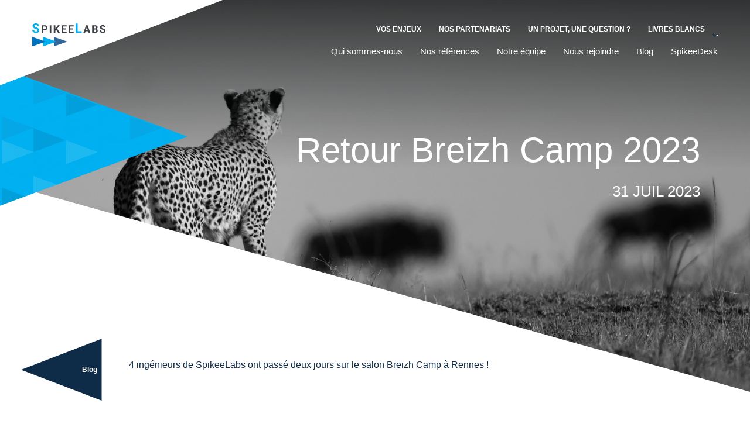

--- FILE ---
content_type: text/html; charset=UTF-8
request_url: https://www.spikeelabs.fr/blog/retour-breizh-camp-2023/
body_size: 10372
content:
<!DOCTYPE html>
<html lang="fr-FR" class="no-js">
<head>
	<meta charset="UTF-8">
	<meta http-equiv="X-UA-Compatible" content="IE=edge">
	<meta name="viewport" content="width=device-width, initial-scale=1.0, maximum-scale=1.0, user-scalable=no">
	<meta name="HandheldFriendly" content="True">
	<meta name="MobileOptimized" content="320">

	<title>Retour Breizh Camp 2023 - SpikeeLabs</title>

	<link rel="apple-touch-icon" sizes="180x180" href="https://www.spikeelabs.fr/wp-content/themes/spikeelabs/images/favicon/apple-touch-icon.png">
	<link rel="icon" type="image/png" sizes="32x32" href="https://www.spikeelabs.fr/wp-content/themes/spikeelabs/images/favicon/favicon-32x32.png">
	<link rel="icon" type="image/png" sizes="16x16" href="https://www.spikeelabs.fr/wp-content/themes/spikeelabs/images/favicon/favicon-16x16.png">
	<link rel="manifest" href="https://www.spikeelabs.fr/wp-content/themes/spikeelabs/images/favicon/site.webmanifest">
	<link rel="mask-icon" href="https://www.spikeelabs.fr/wp-content/themes/spikeelabs/images/favicon/safari-pinned-tab.svg" color="#5bbad5">
	<meta name="msapplication-TileColor" content="#00aba9">
	<meta name="theme-color" content="#ffffff">

	<meta name='robots' content='index, follow, max-image-preview:large, max-snippet:-1, max-video-preview:-1' />

	<!-- This site is optimized with the Yoast SEO plugin v20.8 - https://yoast.com/wordpress/plugins/seo/ -->
	<link rel="canonical" href="https://www.spikeelabs.fr/blog/retour-breizh-camp-2023/" />
	<meta property="og:locale" content="fr_FR" />
	<meta property="og:type" content="article" />
	<meta property="og:title" content="Retour Breizh Camp 2023 - SpikeeLabs" />
	<meta property="og:description" content="4 ingénieurs de SpikeeLabs ont passé deux jours sur le salon Breizh Camp à Rennes !" />
	<meta property="og:url" content="https://www.spikeelabs.fr/blog/retour-breizh-camp-2023/" />
	<meta property="og:site_name" content="SpikeeLabs" />
	<meta property="article:modified_time" content="2023-11-24T15:10:15+00:00" />
	<meta name="twitter:card" content="summary_large_image" />
	<meta name="twitter:site" content="@SpikeeLabs" />
	<script type="application/ld+json" class="yoast-schema-graph">{"@context":"https://schema.org","@graph":[{"@type":"WebPage","@id":"https://www.spikeelabs.fr/blog/retour-breizh-camp-2023/","url":"https://www.spikeelabs.fr/blog/retour-breizh-camp-2023/","name":"Retour Breizh Camp 2023 - SpikeeLabs","isPartOf":{"@id":"https://www.spikeelabs.fr/#website"},"datePublished":"2023-07-31T14:52:11+00:00","dateModified":"2023-11-24T15:10:15+00:00","breadcrumb":{"@id":"https://www.spikeelabs.fr/blog/retour-breizh-camp-2023/#breadcrumb"},"inLanguage":"fr-FR","potentialAction":[{"@type":"ReadAction","target":["https://www.spikeelabs.fr/blog/retour-breizh-camp-2023/"]}]},{"@type":"BreadcrumbList","@id":"https://www.spikeelabs.fr/blog/retour-breizh-camp-2023/#breadcrumb","itemListElement":[{"@type":"ListItem","position":1,"name":"Home","item":"https://www.spikeelabs.fr/"},{"@type":"ListItem","position":2,"name":"Retour Breizh Camp 2023"}]},{"@type":"WebSite","@id":"https://www.spikeelabs.fr/#website","url":"https://www.spikeelabs.fr/","name":"SpikeeLabs","description":"Straight to the point !","potentialAction":[{"@type":"SearchAction","target":{"@type":"EntryPoint","urlTemplate":"https://www.spikeelabs.fr/?s={search_term_string}"},"query-input":"required name=search_term_string"}],"inLanguage":"fr-FR"}]}</script>
	<!-- / Yoast SEO plugin. -->


<link rel='dns-prefetch' href='//cdn.concept-image.fr' />
<link rel='dns-prefetch' href='//ajax.googleapis.com' />
<link rel='dns-prefetch' href='//maps.googleapis.com' />

<style type="text/css">
img.wp-smiley,
img.emoji {
	display: inline !important;
	border: none !important;
	box-shadow: none !important;
	height: 1em !important;
	width: 1em !important;
	margin: 0 0.07em !important;
	vertical-align: -0.1em !important;
	background: none !important;
	padding: 0 !important;
}
</style>
	<link rel='stylesheet' id='wp-block-library-css' href='https://www.spikeelabs.fr/wp-includes/css/dist/block-library/style.min.css?ver=6.2.8' type='text/css' media='all' />
<link rel='stylesheet' id='classic-theme-styles-css' href='https://www.spikeelabs.fr/wp-includes/css/classic-themes.min.css?ver=6.2.8' type='text/css' media='all' />
<style id='global-styles-inline-css' type='text/css'>
body{--wp--preset--color--black: #000000;--wp--preset--color--cyan-bluish-gray: #abb8c3;--wp--preset--color--white: #ffffff;--wp--preset--color--pale-pink: #f78da7;--wp--preset--color--vivid-red: #cf2e2e;--wp--preset--color--luminous-vivid-orange: #ff6900;--wp--preset--color--luminous-vivid-amber: #fcb900;--wp--preset--color--light-green-cyan: #7bdcb5;--wp--preset--color--vivid-green-cyan: #00d084;--wp--preset--color--pale-cyan-blue: #8ed1fc;--wp--preset--color--vivid-cyan-blue: #0693e3;--wp--preset--color--vivid-purple: #9b51e0;--wp--preset--gradient--vivid-cyan-blue-to-vivid-purple: linear-gradient(135deg,rgba(6,147,227,1) 0%,rgb(155,81,224) 100%);--wp--preset--gradient--light-green-cyan-to-vivid-green-cyan: linear-gradient(135deg,rgb(122,220,180) 0%,rgb(0,208,130) 100%);--wp--preset--gradient--luminous-vivid-amber-to-luminous-vivid-orange: linear-gradient(135deg,rgba(252,185,0,1) 0%,rgba(255,105,0,1) 100%);--wp--preset--gradient--luminous-vivid-orange-to-vivid-red: linear-gradient(135deg,rgba(255,105,0,1) 0%,rgb(207,46,46) 100%);--wp--preset--gradient--very-light-gray-to-cyan-bluish-gray: linear-gradient(135deg,rgb(238,238,238) 0%,rgb(169,184,195) 100%);--wp--preset--gradient--cool-to-warm-spectrum: linear-gradient(135deg,rgb(74,234,220) 0%,rgb(151,120,209) 20%,rgb(207,42,186) 40%,rgb(238,44,130) 60%,rgb(251,105,98) 80%,rgb(254,248,76) 100%);--wp--preset--gradient--blush-light-purple: linear-gradient(135deg,rgb(255,206,236) 0%,rgb(152,150,240) 100%);--wp--preset--gradient--blush-bordeaux: linear-gradient(135deg,rgb(254,205,165) 0%,rgb(254,45,45) 50%,rgb(107,0,62) 100%);--wp--preset--gradient--luminous-dusk: linear-gradient(135deg,rgb(255,203,112) 0%,rgb(199,81,192) 50%,rgb(65,88,208) 100%);--wp--preset--gradient--pale-ocean: linear-gradient(135deg,rgb(255,245,203) 0%,rgb(182,227,212) 50%,rgb(51,167,181) 100%);--wp--preset--gradient--electric-grass: linear-gradient(135deg,rgb(202,248,128) 0%,rgb(113,206,126) 100%);--wp--preset--gradient--midnight: linear-gradient(135deg,rgb(2,3,129) 0%,rgb(40,116,252) 100%);--wp--preset--duotone--dark-grayscale: url('#wp-duotone-dark-grayscale');--wp--preset--duotone--grayscale: url('#wp-duotone-grayscale');--wp--preset--duotone--purple-yellow: url('#wp-duotone-purple-yellow');--wp--preset--duotone--blue-red: url('#wp-duotone-blue-red');--wp--preset--duotone--midnight: url('#wp-duotone-midnight');--wp--preset--duotone--magenta-yellow: url('#wp-duotone-magenta-yellow');--wp--preset--duotone--purple-green: url('#wp-duotone-purple-green');--wp--preset--duotone--blue-orange: url('#wp-duotone-blue-orange');--wp--preset--font-size--small: 13px;--wp--preset--font-size--medium: 20px;--wp--preset--font-size--large: 36px;--wp--preset--font-size--x-large: 42px;--wp--preset--spacing--20: 0.44rem;--wp--preset--spacing--30: 0.67rem;--wp--preset--spacing--40: 1rem;--wp--preset--spacing--50: 1.5rem;--wp--preset--spacing--60: 2.25rem;--wp--preset--spacing--70: 3.38rem;--wp--preset--spacing--80: 5.06rem;--wp--preset--shadow--natural: 6px 6px 9px rgba(0, 0, 0, 0.2);--wp--preset--shadow--deep: 12px 12px 50px rgba(0, 0, 0, 0.4);--wp--preset--shadow--sharp: 6px 6px 0px rgba(0, 0, 0, 0.2);--wp--preset--shadow--outlined: 6px 6px 0px -3px rgba(255, 255, 255, 1), 6px 6px rgba(0, 0, 0, 1);--wp--preset--shadow--crisp: 6px 6px 0px rgba(0, 0, 0, 1);}:where(.is-layout-flex){gap: 0.5em;}body .is-layout-flow > .alignleft{float: left;margin-inline-start: 0;margin-inline-end: 2em;}body .is-layout-flow > .alignright{float: right;margin-inline-start: 2em;margin-inline-end: 0;}body .is-layout-flow > .aligncenter{margin-left: auto !important;margin-right: auto !important;}body .is-layout-constrained > .alignleft{float: left;margin-inline-start: 0;margin-inline-end: 2em;}body .is-layout-constrained > .alignright{float: right;margin-inline-start: 2em;margin-inline-end: 0;}body .is-layout-constrained > .aligncenter{margin-left: auto !important;margin-right: auto !important;}body .is-layout-constrained > :where(:not(.alignleft):not(.alignright):not(.alignfull)){max-width: var(--wp--style--global--content-size);margin-left: auto !important;margin-right: auto !important;}body .is-layout-constrained > .alignwide{max-width: var(--wp--style--global--wide-size);}body .is-layout-flex{display: flex;}body .is-layout-flex{flex-wrap: wrap;align-items: center;}body .is-layout-flex > *{margin: 0;}:where(.wp-block-columns.is-layout-flex){gap: 2em;}.has-black-color{color: var(--wp--preset--color--black) !important;}.has-cyan-bluish-gray-color{color: var(--wp--preset--color--cyan-bluish-gray) !important;}.has-white-color{color: var(--wp--preset--color--white) !important;}.has-pale-pink-color{color: var(--wp--preset--color--pale-pink) !important;}.has-vivid-red-color{color: var(--wp--preset--color--vivid-red) !important;}.has-luminous-vivid-orange-color{color: var(--wp--preset--color--luminous-vivid-orange) !important;}.has-luminous-vivid-amber-color{color: var(--wp--preset--color--luminous-vivid-amber) !important;}.has-light-green-cyan-color{color: var(--wp--preset--color--light-green-cyan) !important;}.has-vivid-green-cyan-color{color: var(--wp--preset--color--vivid-green-cyan) !important;}.has-pale-cyan-blue-color{color: var(--wp--preset--color--pale-cyan-blue) !important;}.has-vivid-cyan-blue-color{color: var(--wp--preset--color--vivid-cyan-blue) !important;}.has-vivid-purple-color{color: var(--wp--preset--color--vivid-purple) !important;}.has-black-background-color{background-color: var(--wp--preset--color--black) !important;}.has-cyan-bluish-gray-background-color{background-color: var(--wp--preset--color--cyan-bluish-gray) !important;}.has-white-background-color{background-color: var(--wp--preset--color--white) !important;}.has-pale-pink-background-color{background-color: var(--wp--preset--color--pale-pink) !important;}.has-vivid-red-background-color{background-color: var(--wp--preset--color--vivid-red) !important;}.has-luminous-vivid-orange-background-color{background-color: var(--wp--preset--color--luminous-vivid-orange) !important;}.has-luminous-vivid-amber-background-color{background-color: var(--wp--preset--color--luminous-vivid-amber) !important;}.has-light-green-cyan-background-color{background-color: var(--wp--preset--color--light-green-cyan) !important;}.has-vivid-green-cyan-background-color{background-color: var(--wp--preset--color--vivid-green-cyan) !important;}.has-pale-cyan-blue-background-color{background-color: var(--wp--preset--color--pale-cyan-blue) !important;}.has-vivid-cyan-blue-background-color{background-color: var(--wp--preset--color--vivid-cyan-blue) !important;}.has-vivid-purple-background-color{background-color: var(--wp--preset--color--vivid-purple) !important;}.has-black-border-color{border-color: var(--wp--preset--color--black) !important;}.has-cyan-bluish-gray-border-color{border-color: var(--wp--preset--color--cyan-bluish-gray) !important;}.has-white-border-color{border-color: var(--wp--preset--color--white) !important;}.has-pale-pink-border-color{border-color: var(--wp--preset--color--pale-pink) !important;}.has-vivid-red-border-color{border-color: var(--wp--preset--color--vivid-red) !important;}.has-luminous-vivid-orange-border-color{border-color: var(--wp--preset--color--luminous-vivid-orange) !important;}.has-luminous-vivid-amber-border-color{border-color: var(--wp--preset--color--luminous-vivid-amber) !important;}.has-light-green-cyan-border-color{border-color: var(--wp--preset--color--light-green-cyan) !important;}.has-vivid-green-cyan-border-color{border-color: var(--wp--preset--color--vivid-green-cyan) !important;}.has-pale-cyan-blue-border-color{border-color: var(--wp--preset--color--pale-cyan-blue) !important;}.has-vivid-cyan-blue-border-color{border-color: var(--wp--preset--color--vivid-cyan-blue) !important;}.has-vivid-purple-border-color{border-color: var(--wp--preset--color--vivid-purple) !important;}.has-vivid-cyan-blue-to-vivid-purple-gradient-background{background: var(--wp--preset--gradient--vivid-cyan-blue-to-vivid-purple) !important;}.has-light-green-cyan-to-vivid-green-cyan-gradient-background{background: var(--wp--preset--gradient--light-green-cyan-to-vivid-green-cyan) !important;}.has-luminous-vivid-amber-to-luminous-vivid-orange-gradient-background{background: var(--wp--preset--gradient--luminous-vivid-amber-to-luminous-vivid-orange) !important;}.has-luminous-vivid-orange-to-vivid-red-gradient-background{background: var(--wp--preset--gradient--luminous-vivid-orange-to-vivid-red) !important;}.has-very-light-gray-to-cyan-bluish-gray-gradient-background{background: var(--wp--preset--gradient--very-light-gray-to-cyan-bluish-gray) !important;}.has-cool-to-warm-spectrum-gradient-background{background: var(--wp--preset--gradient--cool-to-warm-spectrum) !important;}.has-blush-light-purple-gradient-background{background: var(--wp--preset--gradient--blush-light-purple) !important;}.has-blush-bordeaux-gradient-background{background: var(--wp--preset--gradient--blush-bordeaux) !important;}.has-luminous-dusk-gradient-background{background: var(--wp--preset--gradient--luminous-dusk) !important;}.has-pale-ocean-gradient-background{background: var(--wp--preset--gradient--pale-ocean) !important;}.has-electric-grass-gradient-background{background: var(--wp--preset--gradient--electric-grass) !important;}.has-midnight-gradient-background{background: var(--wp--preset--gradient--midnight) !important;}.has-small-font-size{font-size: var(--wp--preset--font-size--small) !important;}.has-medium-font-size{font-size: var(--wp--preset--font-size--medium) !important;}.has-large-font-size{font-size: var(--wp--preset--font-size--large) !important;}.has-x-large-font-size{font-size: var(--wp--preset--font-size--x-large) !important;}
.wp-block-navigation a:where(:not(.wp-element-button)){color: inherit;}
:where(.wp-block-columns.is-layout-flex){gap: 2em;}
.wp-block-pullquote{font-size: 1.5em;line-height: 1.6;}
</style>
<link rel='stylesheet' id='wpml-blocks-css' href='https://www.spikeelabs.fr/wp-content/plugins/sitepress-multilingual-cms/dist/css/blocks/styles.css?ver=4.6.3' type='text/css' media='all' />
<link rel='stylesheet' id='ci_analytics-css' href='https://www.spikeelabs.fr/wp-content/plugins/ci_analytics/css/ci_analytics.css?ver=6.2.8' type='text/css' media='all' />
<style id='tarteaucitron-style-inline-css' type='text/css'>

            	#tarteaucitronMainLineOffset,
            	#tarteaucitronClosePanel,
            	#tarteaucitronAlertBig,
            	#tarteaucitronAlertBig strong,
                .tac_activate,
                #tarteaucitronAlertSmall #tarteaucitronCookiesListContainer #tarteaucitronCookiesList .tarteaucitronTitle, 
                #tarteaucitron #tarteaucitronServices .tarteaucitronTitle button, 
                #tarteaucitron #tarteaucitronInfo, 
                #tarteaucitron #tarteaucitronServices .tarteaucitronDetails {
		            background-color: #0e2b48 !important;
		        }
		        #tarteaucitronMainLineOffset,
		        .tarteaucitronBorder{
					border-color: #0e2b48 !important;
		    	}
            	.tac_activate,
            	.tac_activate strong,
            	#tarteaucitronClosePanel,
            	#dialogTitle,
            	.tarteaucitronName h2,
            	#tarteaucitronDisclaimerAlert,
                #tarteaucitronAlertBig #tarteaucitronPrivacyUrl,
                #tarteaucitronAlertSmall #tarteaucitronCookiesListContainer #tarteaucitronCookiesList .tarteaucitronTitle, 
                #tarteaucitron #tarteaucitronServices .tarteaucitronTitle button, 
                #tarteaucitron #tarteaucitronInfo, 
                #tarteaucitron #tarteaucitronServices .tarteaucitronDetails,
                .alertBigClickHeader,
                .alertBigClickContent,
                #tarteaucitronRoot .tarteaucitronH2,
                #tarteaucitronAlertBig #tarteaucitronPersonalize {
            		color: #FFFFFF !important;
            	}
            	#tarteaucitronInfo{
					border-color: #FFFFFF !important;
            	}
            #tarteaucitronAlertBig button#tarteaucitronPersonalize {
                background-color: #00b0f0 !important;
            }
            #tarteaucitronAlertBig button#tarteaucitronPersonalize {
                color: #FFFFFF !important;
            }
</style>
<link rel='stylesheet' id='main-css' href='https://www.spikeelabs.fr/wp-content/themes/spikeelabs/css/main.css?ver=1696843928' type='text/css' media='all' />
<script type='text/javascript' src='https://cdn.concept-image.fr/tarteaucitron/tarteaucitron.js?ver=1.0' id='tarteaucitronjshead-js'></script>
<script type='text/javascript' id='tarteaucitronjshead-js-after'>
var tarteaucitronForceLanguage = "fr";
</script>
<script type='text/javascript' src='https://www.spikeelabs.fr/wp-content/plugins/ci_analytics/js/ci_analytics.js?ver=1.0' id='tarteaucitronjsheadmain-js'></script>
<script type='text/javascript' id='tarteaucitronjsheadmain-js-after'>
tarteaucitron.init({"privacyUrl": "/politique-de-confidentialite/","hashtag": "#tarteaucitron","cookieName": "tartaucitron","orientation": "bottom","showAlertSmall": false,"cookieslist": true,"adblocker": false,"AcceptAllCta": true,"highPrivacy": true,"handleBrowserDNTRequest": false,"removeCredit": true,"moreInfoLink": true,});tarteaucitron.user.analyticsUa = '253006620';
                    tarteaucitron.user.analyticsMore = function () {  };
                    (tarteaucitron.job = tarteaucitron.job || []).push('analytics');tarteaucitron.user.googletagmanagerId = 'GTM-TV8BCDJ';
                    (tarteaucitron.job = tarteaucitron.job || []).push('googletagmanager');
</script>
<script type='text/javascript' src='https://ajax.googleapis.com/ajax/libs/jquery/3.4.0/jquery.min.js' id='jquery-js'></script>
<script type='text/javascript' id='wpml-browser-redirect-js-extra'>
/* <![CDATA[ */
var wpml_browser_redirect_params = {"pageLanguage":"fr","languageUrls":[],"cookie":{"name":"_icl_visitor_lang_js","domain":"www.spikeelabs.fr","path":"\/","expiration":24}};
/* ]]> */
</script>
<script type='text/javascript' src='https://www.spikeelabs.fr/wp-content/plugins/sitepress-multilingual-cms/dist/js/browser-redirect/app.js?ver=4.6.3' id='wpml-browser-redirect-js'></script>
<script type='text/javascript' id='wpml-xdomain-data-js-extra'>
/* <![CDATA[ */
var wpml_xdomain_data = {"css_selector":"wpml-ls-item","ajax_url":"https:\/\/www.spikeelabs.fr\/wp-admin\/admin-ajax.php","current_lang":"fr","_nonce":"a17148048a"};
/* ]]> */
</script>
<script type='text/javascript' src='https://www.spikeelabs.fr/wp-content/plugins/sitepress-multilingual-cms/res/js/xdomain-data.js?ver=4.6.3' id='wpml-xdomain-data-js'></script>
<link rel="https://api.w.org/" href="https://www.spikeelabs.fr/wp-json/" /><link rel="EditURI" type="application/rsd+xml" title="RSD" href="https://www.spikeelabs.fr/xmlrpc.php?rsd" />
<link rel="wlwmanifest" type="application/wlwmanifest+xml" href="https://www.spikeelabs.fr/wp-includes/wlwmanifest.xml" />
<meta name="generator" content="WordPress 6.2.8" />
<link rel='shortlink' href='https://www.spikeelabs.fr/?p=4185' />
<link rel="alternate" type="application/json+oembed" href="https://www.spikeelabs.fr/wp-json/oembed/1.0/embed?url=https%3A%2F%2Fwww.spikeelabs.fr%2Fblog%2Fretour-breizh-camp-2023%2F" />
<link rel="alternate" type="text/xml+oembed" href="https://www.spikeelabs.fr/wp-json/oembed/1.0/embed?url=https%3A%2F%2Fwww.spikeelabs.fr%2Fblog%2Fretour-breizh-camp-2023%2F&#038;format=xml" />
<meta name="generator" content="WPML ver:4.6.3 stt:1,4;" />
	
</head>

<body id="body" class="blog-template-default single single-blog postid-4185" itemscope="itemscope" itemtype="http://schema.org/WebPage">

<header class="mainHeader">

    <!-- ========== POPUP ============ -->
     

    <!-- ========== END POPUP ============ -->
    
        <ul class="skip-links">
        <li>
            <a title="Passer les menus de navigation" href="#content">
                Passer les menus de navigation            </a>
        </li>
    </ul> 

    <div class="mainHeader__wrapper">

                <a href="https://www.spikeelabs.fr" class="mainHeader__logo">
                
            <img src="https://www.spikeelabs.fr/wp-content/themes/spikeelabs/images/logo_spikeelabs.svg" alt="Logo Spikeelabs">
        
                </a>
        
        <div class="lang-switcher">

	<div class="lang-switcher__select"></div>

</div>
        <div class="mainHeader__mobileNav">

            <div class="mainHeader__toggleNav" id="toggleNav">
                <span></span>
                <span></span>
                <span></span>
            </div>

        </div>

        <nav class="mainHeader__nav">
        
            <div class="mainHeader__nav__sub">
            
                <ul>
                    <li id="menu-item-1204" class="menu-item menu-item-type-post_type menu-item-object-page menu-item-1204"><a href="https://www.spikeelabs.fr/vos-enjeux/">Vos enjeux</a></li>
<li id="menu-item-4022" class="menu-item menu-item-type-post_type menu-item-object-page menu-item-4022"><a href="https://www.spikeelabs.fr/nos-partenariats/">Nos partenariats</a></li>
<li id="menu-item-37" class="menu-item menu-item-type-post_type menu-item-object-page menu-item-37"><a href="https://www.spikeelabs.fr/contact/">Un projet, une question ?</a></li>
<li id="menu-item-2938" class="menu-item menu-item-type-post_type menu-item-object-page menu-item-2938"><a href="https://www.spikeelabs.fr/livres-blancs/">Livres Blancs</a></li>
                </ul>

                <div class="lang-switcher">

	<div class="lang-switcher__select"></div>

</div>
            </div>

            <div class="mainHeader__nav__main">
            
                <ul>
                    <li id="menu-item-23" class="menu-item menu-item-type-post_type menu-item-object-page menu-item-has-children menu-item-23"><a href="https://www.spikeelabs.fr/qui-sommes-nous/">Qui sommes-nous</a>
<ul class="sub-menu">
	<li id="menu-item-25" class="menu-item menu-item-type-post_type menu-item-object-page menu-item-25"><a href="https://www.spikeelabs.fr/qui-sommes-nous/presentation/">Présentation</a></li>
	<li id="menu-item-3724" class="menu-item menu-item-type-post_type menu-item-object-page menu-item-3724"><a href="https://www.spikeelabs.fr/qui-sommes-nous/agences/">Agences</a></li>
	<li id="menu-item-1110" class="menu-item menu-item-type-post_type menu-item-object-page menu-item-1110"><a href="https://www.spikeelabs.fr/qui-sommes-nous/atouts/">Atouts</a></li>
	<li id="menu-item-24" class="menu-item menu-item-type-post_type menu-item-object-page menu-item-24"><a href="https://www.spikeelabs.fr/qui-sommes-nous/expertise/">Expertises</a></li>
	<li id="menu-item-26" class="menu-item menu-item-type-post_type menu-item-object-page menu-item-26"><a href="https://www.spikeelabs.fr/qui-sommes-nous/valeurs/">Valeurs</a></li>
</ul>
</li>
<li id="menu-item-27" class="menu-item menu-item-type-post_type menu-item-object-page menu-item-27"><a href="https://www.spikeelabs.fr/references/">Nos références</a></li>
<li id="menu-item-28" class="menu-item menu-item-type-post_type menu-item-object-page menu-item-28"><a href="https://www.spikeelabs.fr/notre-equipe/">Notre équipe</a></li>
<li id="menu-item-29" class="menu-item menu-item-type-post_type menu-item-object-page menu-item-has-children menu-item-29"><a href="https://www.spikeelabs.fr/nous-rejoindre/">Nous rejoindre</a>
<ul class="sub-menu">
	<li id="menu-item-33" class="menu-item menu-item-type-post_type menu-item-object-page menu-item-33"><a href="https://www.spikeelabs.fr/nous-rejoindre/nous-rejoindre/">Toutes les offres d&#8217;emploi</a></li>
	<li id="menu-item-30" class="menu-item menu-item-type-post_type menu-item-object-page menu-item-30"><a href="https://www.spikeelabs.fr/nous-rejoindre/candidature-spontanee/">Candidature spontanée</a></li>
	<li id="menu-item-31" class="menu-item menu-item-type-post_type menu-item-object-page menu-item-31"><a href="https://www.spikeelabs.fr/nous-rejoindre/politique-de-recrutement/">Politique de recrutement</a></li>
</ul>
</li>
<li id="menu-item-3189" class="menu-item menu-item-type-post_type menu-item-object-page menu-item-3189"><a href="https://www.spikeelabs.fr/blog/">Blog</a></li>
<li id="menu-item-3836" class="menu-item menu-item-type-post_type menu-item-object-page menu-item-3836"><a href="https://www.spikeelabs.fr/spikeedesk/">SpikeeDesk</a></li>
                </ul>

            </div>

        </nav>

    </div>
    
</header>
<div id="content"></div>
    <a class="scroll_to_top" id="scroll_to_top" href="#content">
        <img src="https://www.spikeelabs.fr/wp-content/themes/spikeelabs/images/top_to_scroll.svg" alt="Retourner en haut">
    </a>

<main itemscope="itemscope" itemtype="http://schema.org/WebPageElement" itemprop="mainContentOfPage">

    
        <style>

    .page-title {
        background-image: url(https://www.spikeelabs.fr/wp-content/uploads/2022/09/05A4709-1920x1280.jpg);
        background-size: cover;
        background-position: center;
        background-repeat: no-repeat;
    }
    
    </style>


<section class="page-title ">

            <div class="heroDarkFilter"></div>
    
    <div class="page-title__container ">

        
        
        <div class="page-title__content">
        
                            <h1 class="page-title__title">Retour Breizh Camp 2023</h1>
                    
                            <h1 class="page-title__date">31 Juil 2023</h1>
            

                        
                        
             
            
                    
        </div>
    
    </div>

    <div class="page-title__deco"></div>

</section>
        

    
    
<section class="flex-content">

<div class="flex-text">

    <div class="flex-text__container wysiwyg">

                    <p>4 ingénieurs de SpikeeLabs ont passé deux jours sur le salon Breizh Camp à Rennes !</p>
        
        
    </div>

</div>

<div class="flex-video">

    <div class="flex-video__container">

        <div class="flex-video__video">
            
            <iframe title="Retour BreizhCamp 2023 " src="https://www.slideshare.net/slideshow/embed_code/key/BjHzSR0YIOs6Do" width="427" height="356" frameborder="0" marginwidth="0" marginheight="0" scrolling="no" style="border:1px solid #CCC; border-width:1px; margin-bottom:5px; max-width: 100%;" allowfullscreen> </iframe> <div style="margin-bottom:5px"> <strong> <a href="https://fr.slideshare.net/slideshow/retour-breizhcamp-2023/263862547" title="Retour BreizhCamp 2023 " target="_blank">Retour BreizhCamp 2023 </a> </strong> from <strong><a href="https://www.slideshare.net/SpikeeLabs" target="_blank">SpikeeLabs</a></strong> </div>
        </div>

    </div>

</div>
</section>
        <section class="crosslink">
        <p class="crosslink__title">D'autres articles</p>

        <div class="crosslink__wrapper">
        
                                    <a  class="crosslink__wrapper__card" href="https://www.spikeelabs.fr/blog/gregoire/" title="Grégoire" rel="bookmark">                       
                            Grégoire                      
                        </a>     
                                            <a  class="crosslink__wrapper__card" href="https://www.spikeelabs.fr/blog/baptiste/" title="Baptiste" rel="bookmark">                       
                            Baptiste                      
                        </a>     
                    



                
        </div><!-- #related -->
    </section>
    
   
        
    
<a href="https://www.spikeelabs.fr/blog/" class="button-back">Blog</a>

</main>

	
	<footer class="mainFooter">
	
        <ul class="skip-links">
        <li>
                        <a accesskey="0" title="Passer le pied de page et revenir en début de page" href="#body">
                Passer le pied de page et revenir en début de page            </a>
        </li>
    </ul>

        <section class="mainFooter__agencies">
        
		<div class="mainFooter__agencies__map" id="footerMap"></div>

					<div class="mainFooter__agencies__slider owl-carousel">
										<div class="agenciesItem" data-id='0' data-lat="48.1047652" data-lng="48.1047652">
							<div class="agenciesItem__mainContent">
																	<h2 class="agenciesItem__title">
										Rennes									</h2>
																	<p class="agenciesItem__address">
										35 Boulevard Solférino <br>35000 Rennes									</p>
																	<a href="https://www.google.fr/maps/place/Gares/@48.1040874,-1.6731322,16.75z/data=!4m8!1m2!2m1!1smetro+gare+de+rennes!3m4!1s0x0:0x5ff0cedf79b7e707!8m2!3d48.1038419!4d-1.6719329"
										target=""
										class="agenciesItem__transport">
										Metro A & B - Station 'Gare'									</a>
															</div>

															<a href="tel:+33230962160" class="agenciesItem__tel">
									+33 2 30 96 21 60								</a>
							
						</div>
											<div class="agenciesItem" data-id='1' data-lat="47.210425" data-lng="47.210425">
							<div class="agenciesItem__mainContent">
																	<h2 class="agenciesItem__title">
										Nantes									</h2>
																	<p class="agenciesItem__address">
										2 Boulevard Maurice Bertin<br>44200 Nantes									</p>
																	<a href="https://www.google.fr/maps/place/2+Bd+Maurice+Bertin/@47.205956,-1.5312437,15.54z/data=!4m7!3m6!1s0x4805eec93c04c4c3:0x249446d2b56451b5!4b1!8m2!3d47.210425!4d-1.534791!16s%2Fg%2F11rnckywxz?entry=ttu"
										target=""
										class="agenciesItem__transport">
										Gare Sud - Bus 54									</a>
															</div>

															<a href="tel:+33272243710" class="agenciesItem__tel">
									+33 2 72 24 37 10								</a>
							
						</div>
											<div class="agenciesItem" data-id='2' data-lat="48.8421379" data-lng="48.8421379">
							<div class="agenciesItem__mainContent">
																	<h2 class="agenciesItem__title">
										Paris									</h2>
																	<p class="agenciesItem__address">
										Tour Montparnasse <br> 33 avenue du Maine <br> 75015 Paris									</p>
																	<a href="https://www.google.fr/maps/place/Tour+Montparnasse/@48.8421414,2.3197627,17z/data=!3m2!4b1!5s0x47e671d5b78e00e5:0x30bdaf3fb1834469!4m6!3m5!1s0x47e671ccae002451:0xfc04ff9c1b1c593c!8m2!3d48.8421379!4d2.3219514!16zL20vMGg2eHI"
										target=""
										class="agenciesItem__transport">
										Gare Montparnasse 									</a>
															</div>

															<a href="tel:+33187398586" class="agenciesItem__tel">
									+33 1 87 39 85 86								</a>
							
						</div>
											<div class="agenciesItem" data-id='3' data-lat="43.6676657" data-lng="43.6676657">
							<div class="agenciesItem__mainContent">
																	<h2 class="agenciesItem__title">
										Nice									</h2>
																	<p class="agenciesItem__address">
										4 chemin de l'Arénas <br>06200 Nice									</p>
																	<a href="https://www.google.com/maps/place/Sundesk+-+Coworking+%C3%A0+Nice/@43.6676657,7.210133,17z/data=!4m6!3m5!1s0x12cdd1b3a340bcb5:0x66b2f25900c56c96!8m2!3d43.6677818!4d7.2101483!16s%2Fg%2F11qpsgsshj"
										target="_blank"
										class="agenciesItem__transport">
										Grand Arénas									</a>
															</div>

															<a href="tel:+33230962160" class="agenciesItem__tel">
									+33 2 30 96 21 60								</a>
							
						</div>
								</div>
		

    </section>
    
    <div class="mainFooter__social">

                <ul class="mainFooter__social__nav socialNav">
                        <li>
                <a href="https://twitter.com/SpikeeLabs" target="_blank">
                                        <img src="https://www.spikeelabs.fr/wp-content/uploads/2020/08/twitter.svg" alt="Icône Twitter">
                </a>
            </li>
                        <li>
                <a href="https://www.linkedin.com/company/spikeelabs/" target="_blank">
                                        <img src="https://www.spikeelabs.fr/wp-content/uploads/2020/08/linkedin.svg" alt="Icône Linkedin">
                </a>
            </li>
                    </ul>
        
        <a href="https://www.spikeelabs.fr/contact/" class="mainFooter__social__contact">Contactez-nous</a>

        <a href="https://ecovadis.com/fr/" class="mainFooter__social__partner" target="_blank">
                        <img src="https://www.spikeelabs.fr/wp-content/uploads/2024/09/csr-425x425.png" alt="Ecovadis">
        </a>

    </div>

    <nav class="mainFooter__nav">
    
                <a href="https://www.spikeelabs.fr" class="mainFooter__nav__logo">
                
            <img src="https://www.spikeelabs.fr/wp-content/themes/spikeelabs/images/logo_large_spikeelabs.svg" alt="Logo Spikeelabs">
        
                </a>
        
        <div class="mainFooter__nav__orderer">
        
            <p class="mainFooter__nav__right">2026 -Tous droits réservés SpikeeLabs</p>

            <ul class="mainFooter__nav__menu">
                <li id="menu-item-58" class="menu-item menu-item-type-post_type menu-item-object-page menu-item-58"><a href="https://www.spikeelabs.fr/politique-de-confidentialite/">Politique de confidentialité</a></li>
<li id="menu-item-56" class="menu-item menu-item-type-post_type menu-item-object-page menu-item-56"><a href="https://www.spikeelabs.fr/plan-du-site/">Plan du site</a></li>
<li id="menu-item-57" class="menu-item menu-item-type-post_type menu-item-object-page menu-item-57"><a href="https://www.spikeelabs.fr/mentions-legales/">Mentions légales</a></li>
            </ul>

        </div>

    </nav>
	
</footer>
	<script type='text/javascript' id='rocket-browser-checker-js-after'>
"use strict";var _createClass=function(){function defineProperties(target,props){for(var i=0;i<props.length;i++){var descriptor=props[i];descriptor.enumerable=descriptor.enumerable||!1,descriptor.configurable=!0,"value"in descriptor&&(descriptor.writable=!0),Object.defineProperty(target,descriptor.key,descriptor)}}return function(Constructor,protoProps,staticProps){return protoProps&&defineProperties(Constructor.prototype,protoProps),staticProps&&defineProperties(Constructor,staticProps),Constructor}}();function _classCallCheck(instance,Constructor){if(!(instance instanceof Constructor))throw new TypeError("Cannot call a class as a function")}var RocketBrowserCompatibilityChecker=function(){function RocketBrowserCompatibilityChecker(options){_classCallCheck(this,RocketBrowserCompatibilityChecker),this.passiveSupported=!1,this._checkPassiveOption(this),this.options=!!this.passiveSupported&&options}return _createClass(RocketBrowserCompatibilityChecker,[{key:"_checkPassiveOption",value:function(self){try{var options={get passive(){return!(self.passiveSupported=!0)}};window.addEventListener("test",null,options),window.removeEventListener("test",null,options)}catch(err){self.passiveSupported=!1}}},{key:"initRequestIdleCallback",value:function(){!1 in window&&(window.requestIdleCallback=function(cb){var start=Date.now();return setTimeout(function(){cb({didTimeout:!1,timeRemaining:function(){return Math.max(0,50-(Date.now()-start))}})},1)}),!1 in window&&(window.cancelIdleCallback=function(id){return clearTimeout(id)})}},{key:"isDataSaverModeOn",value:function(){return"connection"in navigator&&!0===navigator.connection.saveData}},{key:"supportsLinkPrefetch",value:function(){var elem=document.createElement("link");return elem.relList&&elem.relList.supports&&elem.relList.supports("prefetch")&&window.IntersectionObserver&&"isIntersecting"in IntersectionObserverEntry.prototype}},{key:"isSlowConnection",value:function(){return"connection"in navigator&&"effectiveType"in navigator.connection&&("2g"===navigator.connection.effectiveType||"slow-2g"===navigator.connection.effectiveType)}}]),RocketBrowserCompatibilityChecker}();
</script>
<script type='text/javascript' id='rocket-preload-links-js-extra'>
/* <![CDATA[ */
var RocketPreloadLinksConfig = {"excludeUris":"\/(?:.+\/)?feed(?:\/(?:.+\/?)?)?$|\/(?:.+\/)?embed\/|\/(index\\.php\/)?wp\\-json(\/.*|$)|\/refer\/|\/go\/|\/recommend\/|\/recommends\/","usesTrailingSlash":"1","imageExt":"jpg|jpeg|gif|png|tiff|bmp|webp|avif|pdf|doc|docx|xls|xlsx|php","fileExt":"jpg|jpeg|gif|png|tiff|bmp|webp|avif|pdf|doc|docx|xls|xlsx|php|html|htm","siteUrl":"https:\/\/www.spikeelabs.fr","onHoverDelay":"100","rateThrottle":"3"};
/* ]]> */
</script>
<script type='text/javascript' id='rocket-preload-links-js-after'>
(function() {
"use strict";var r="function"==typeof Symbol&&"symbol"==typeof Symbol.iterator?function(e){return typeof e}:function(e){return e&&"function"==typeof Symbol&&e.constructor===Symbol&&e!==Symbol.prototype?"symbol":typeof e},e=function(){function i(e,t){for(var n=0;n<t.length;n++){var i=t[n];i.enumerable=i.enumerable||!1,i.configurable=!0,"value"in i&&(i.writable=!0),Object.defineProperty(e,i.key,i)}}return function(e,t,n){return t&&i(e.prototype,t),n&&i(e,n),e}}();function i(e,t){if(!(e instanceof t))throw new TypeError("Cannot call a class as a function")}var t=function(){function n(e,t){i(this,n),this.browser=e,this.config=t,this.options=this.browser.options,this.prefetched=new Set,this.eventTime=null,this.threshold=1111,this.numOnHover=0}return e(n,[{key:"init",value:function(){!this.browser.supportsLinkPrefetch()||this.browser.isDataSaverModeOn()||this.browser.isSlowConnection()||(this.regex={excludeUris:RegExp(this.config.excludeUris,"i"),images:RegExp(".("+this.config.imageExt+")$","i"),fileExt:RegExp(".("+this.config.fileExt+")$","i")},this._initListeners(this))}},{key:"_initListeners",value:function(e){-1<this.config.onHoverDelay&&document.addEventListener("mouseover",e.listener.bind(e),e.listenerOptions),document.addEventListener("mousedown",e.listener.bind(e),e.listenerOptions),document.addEventListener("touchstart",e.listener.bind(e),e.listenerOptions)}},{key:"listener",value:function(e){var t=e.target.closest("a"),n=this._prepareUrl(t);if(null!==n)switch(e.type){case"mousedown":case"touchstart":this._addPrefetchLink(n);break;case"mouseover":this._earlyPrefetch(t,n,"mouseout")}}},{key:"_earlyPrefetch",value:function(t,e,n){var i=this,r=setTimeout(function(){if(r=null,0===i.numOnHover)setTimeout(function(){return i.numOnHover=0},1e3);else if(i.numOnHover>i.config.rateThrottle)return;i.numOnHover++,i._addPrefetchLink(e)},this.config.onHoverDelay);t.addEventListener(n,function e(){t.removeEventListener(n,e,{passive:!0}),null!==r&&(clearTimeout(r),r=null)},{passive:!0})}},{key:"_addPrefetchLink",value:function(i){return this.prefetched.add(i.href),new Promise(function(e,t){var n=document.createElement("link");n.rel="prefetch",n.href=i.href,n.onload=e,n.onerror=t,document.head.appendChild(n)}).catch(function(){})}},{key:"_prepareUrl",value:function(e){if(null===e||"object"!==(void 0===e?"undefined":r(e))||!1 in e||-1===["http:","https:"].indexOf(e.protocol))return null;var t=e.href.substring(0,this.config.siteUrl.length),n=this._getPathname(e.href,t),i={original:e.href,protocol:e.protocol,origin:t,pathname:n,href:t+n};return this._isLinkOk(i)?i:null}},{key:"_getPathname",value:function(e,t){var n=t?e.substring(this.config.siteUrl.length):e;return n.startsWith("/")||(n="/"+n),this._shouldAddTrailingSlash(n)?n+"/":n}},{key:"_shouldAddTrailingSlash",value:function(e){return this.config.usesTrailingSlash&&!e.endsWith("/")&&!this.regex.fileExt.test(e)}},{key:"_isLinkOk",value:function(e){return null!==e&&"object"===(void 0===e?"undefined":r(e))&&(!this.prefetched.has(e.href)&&e.origin===this.config.siteUrl&&-1===e.href.indexOf("?")&&-1===e.href.indexOf("#")&&!this.regex.excludeUris.test(e.href)&&!this.regex.images.test(e.href))}}],[{key:"run",value:function(){"undefined"!=typeof RocketPreloadLinksConfig&&new n(new RocketBrowserCompatibilityChecker({capture:!0,passive:!0}),RocketPreloadLinksConfig).init()}}]),n}();t.run();
}());
</script>
<script type='text/javascript' src='https://www.spikeelabs.fr/wp-content/themes/spikeelabs/js/lib.js?ver=1696843928' id='ci_lib-js'></script>
<script type='text/javascript' id='ci_main-js-extra'>
/* <![CDATA[ */
var ajaxurl = "https:\/\/www.spikeelabs.fr\/wp-admin\/admin-ajax.php";
var FOOTER_GMAP_MARKERS = [{"title":"Rennes","content":"<div class='agenciesItem agenciesItem--map'><div class='agenciesItem__mainContent'><h2 class='agenciesItem__title'>Rennes<\/h2><p class='agenciesItem__address'>35 Boulevard Solf\u00e9rino <br>35000 Rennes<\/p><a href='https:\/\/www.google.fr\/maps\/place\/Gares\/@48.1040874,-1.6731322,16.75z\/data=!4m8!1m2!2m1!1smetro+gare+de+rennes!3m4!1s0x0:0x5ff0cedf79b7e707!8m2!3d48.1038419!4d-1.6719329' target='' class='agenciesItem__transport'>Metro A & B - Station 'Gare'<\/a><\/div><a href='tel:+33230962160' class='agenciesItem__tel'>+33 2 30 96 21 60<\/a><\/div>","pos":{"lat":48.1047652,"lng":-1.6671841}},{"title":"Nantes","content":"<div class='agenciesItem agenciesItem--map'><div class='agenciesItem__mainContent'><h2 class='agenciesItem__title'>Nantes<\/h2><p class='agenciesItem__address'>2 Boulevard Maurice Bertin<br>44200 Nantes<\/p><a href='https:\/\/www.google.fr\/maps\/place\/2+Bd+Maurice+Bertin\/@47.205956,-1.5312437,15.54z\/data=!4m7!3m6!1s0x4805eec93c04c4c3:0x249446d2b56451b5!4b1!8m2!3d47.210425!4d-1.534791!16s%2Fg%2F11rnckywxz?entry=ttu' target='' class='agenciesItem__transport'>Gare Sud - Bus 54<\/a><\/div><a href='tel:+33272243710' class='agenciesItem__tel'>+33 2 72 24 37 10<\/a><\/div>","pos":{"lat":47.210425,"lng":-1.534791}},{"title":"Paris","content":"<div class='agenciesItem agenciesItem--map'><div class='agenciesItem__mainContent'><h2 class='agenciesItem__title'>Paris<\/h2><p class='agenciesItem__address'>Tour Montparnasse <br> 33 avenue du Maine <br> 75015 Paris<\/p><a href='https:\/\/www.google.fr\/maps\/place\/Tour+Montparnasse\/@48.8421414,2.3197627,17z\/data=!3m2!4b1!5s0x47e671d5b78e00e5:0x30bdaf3fb1834469!4m6!3m5!1s0x47e671ccae002451:0xfc04ff9c1b1c593c!8m2!3d48.8421379!4d2.3219514!16zL20vMGg2eHI' target='' class='agenciesItem__transport'>Gare Montparnasse <\/a><\/div><a href='tel:+33187398586' class='agenciesItem__tel'>+33 1 87 39 85 86<\/a><\/div>","pos":{"lat":48.8421379,"lng":2.3219514}},{"title":"Nice","content":"<div class='agenciesItem agenciesItem--map'><div class='agenciesItem__mainContent'><h2 class='agenciesItem__title'>Nice<\/h2><p class='agenciesItem__address'>4 chemin de l'Ar\u00e9nas <br>06200 Nice<\/p><a href='https:\/\/www.google.com\/maps\/place\/Sundesk+-+Coworking+%C3%A0+Nice\/@43.6676657,7.210133,17z\/data=!4m6!3m5!1s0x12cdd1b3a340bcb5:0x66b2f25900c56c96!8m2!3d43.6677818!4d7.2101483!16s%2Fg%2F11qpsgsshj' target='_blank' class='agenciesItem__transport'>Grand Ar\u00e9nas<\/a><\/div><a href='tel:+33230962160' class='agenciesItem__tel'>+33 2 30 96 21 60<\/a><\/div>","pos":{"lat":43.6676657,"lng":7.210133}}];
/* ]]> */
</script>
<script type='text/javascript' src='https://www.spikeelabs.fr/wp-content/themes/spikeelabs/js/main.js?ver=1696843928' id='ci_main-js'></script>
<script type='text/javascript' src='https://maps.googleapis.com/maps/api/js?key=AIzaSyBXxuYAjBkyVo65nyDWB76DVTkP-uR3CCk&#038;callback=initFooterMap' id='googlemapsapi-js'></script>

</body>
</html>
<!-- This website is like a Rocket, isn't it? Performance optimized by WP Rocket. Learn more: https://wp-rocket.me - Debug: cached@1768434020 -->

--- FILE ---
content_type: application/javascript; charset=utf-8
request_url: https://www.spikeelabs.fr/wp-content/themes/spikeelabs/js/main.js?ver=1696843928
body_size: 2266
content:
"use strict";!function(t){var o=function(){var o=t(window).scrollTop()+t(window).innerHeight()-t("footer.mainFooter").offset().top;0<o?(t(".button-back").css("bottom",o+35+"px"),t(".scroll_to_top").css("bottom",o+35+"px")):(t(".button-back").css("bottom","35px"),t(".scroll_to_top").css("bottom","35px"))},c=function(){t("#scrollSection").click(function(){t("html, body").animate({scrollTop:t(window).outerHeight()},600,"swing",function(){})})},n=function(){t("#scroll_to_top").click(function(){var o=t(this).attr("href");t("html, body").animate({scrollTop:t(o).offset().top},600,"swing")}),t(window).scroll(function(){t(window).scrollTop()<100?(t(".scroll_to_top").css("pointer-events","none"),t(".scroll_to_top").css("opacity","0")):(t(".scroll_to_top").css("pointer-events","all"),t(".scroll_to_top").css("opacity","1"))}).scroll()};t(document).ready(function(){c(),n(),t(window).scroll(o).scroll()})}(jQuery);
"use strict";function _defineProperty(e,o,t){return o in e?Object.defineProperty(e,o,{value:t,enumerable:!0,configurable:!0,writable:!0}):e[o]=t,e}var footerMap=_defineProperty({mapContainer:!1,map:!1,carousel:!1,markers:[],resetMArkerIcon:!1,init:function(){window.addEventListener("DOMContentLoaded",function(){footerMap.mapContainer=document.getElementById("footerMap"),footerMap.createMap(),footerMap.addMarkersToMap(),footerMap.agencySlider(),footerMap.resetMArkerIcon()})},agencySlider:function(){this.carousel=$(".mainFooter__agencies__slider.owl-carousel").owlCarousel({nav:!1,loop:!0,dots:!0,items:1,margin:30}),this.carousel.on("changed.owl.carousel",function(e){footerMap.resetMArkerIcon(),footerMap.markers[e.page.index].setIcon({path:"M27.648 -41.399q0 -3.816 -2.7 -6.516t-6.516 -2.7 -6.516 2.7 -2.7 6.516 2.7 6.516 6.516 2.7 6.516 -2.7 2.7 -6.516zm9.216 0q0 3.924 -1.188 6.444l-13.104 27.864q-0.576 1.188 -1.71 1.872t-2.43 0.684 -2.43 -0.684 -1.674 -1.872l-13.14 -27.864q-1.188 -2.52 -1.188 -6.444 0 -7.632 5.4 -13.032t13.032 -5.4 13.032 5.4 5.4 13.032z",scale:.9,strokeWeight:.2,strokeColor:"black",strokeOpacity:1,fillColor:"#00B0F0",fillOpacity:1,scaledSize:new google.maps.Size(40,55)})})},createMap:function(){this.mapContainer&&(this.map=new google.maps.Map(this.mapContainer,{zoom:5,center:{lat:47.400976,lng:2.4037566},mapTypeId:"satellite",zoomControl:!1,streetViewControl:!1,fullscreenControl:!1,keyboardShortcuts:!1}))},addMarkersToMap:function(){var r=this;this.map&&"undefined"!=typeof FOOTER_GMAP_MARKERS&&FOOTER_GMAP_MARKERS.forEach(function(e,o){var t=new google.maps.Marker({position:e.pos,title:e.title,map:r.map,icon:{path:"M27.648 -41.399q0 -3.816 -2.7 -6.516t-6.516 -2.7 -6.516 2.7 -2.7 6.516 2.7 6.516 6.516 2.7 6.516 -2.7 2.7 -6.516zm9.216 0q0 3.924 -1.188 6.444l-13.104 27.864q-0.576 1.188 -1.71 1.872t-2.43 0.684 -2.43 -0.684 -1.674 -1.872l-13.14 -27.864q-1.188 -2.52 -1.188 -6.444 0 -7.632 5.4 -13.032t13.032 -5.4 13.032 5.4 5.4 13.032z",scale:.6,strokeWeight:.2,strokeColor:"black",strokeOpacity:1,fillColor:"#0E2B48e",fillOpacity:1}});t.addListener("click",function(){footerMap.carousel.trigger("to.owl.carousel",[o,300]),r.resetMArkerIcon,t.setIcon({path:"M27.648 -41.399q0 -3.816 -2.7 -6.516t-6.516 -2.7 -6.516 2.7 -2.7 6.516 2.7 6.516 6.516 2.7 6.516 -2.7 2.7 -6.516zm9.216 0q0 3.924 -1.188 6.444l-13.104 27.864q-0.576 1.188 -1.71 1.872t-2.43 0.684 -2.43 -0.684 -1.674 -1.872l-13.14 -27.864q-1.188 -2.52 -1.188 -6.444 0 -7.632 5.4 -13.032t13.032 -5.4 13.032 5.4 5.4 13.032z",scale:.9,strokeWeight:.2,strokeColor:"black",strokeOpacity:1,fillColor:"#00B0F0",fillOpacity:1,scaledSize:new google.maps.Size(40,55)})}),r.markers.push(t)})}},"resetMArkerIcon",function(){for(var e=0;e<footerMap.markers.length;e++)footerMap.markers[e].setIcon({path:"M27.648 -41.399q0 -3.816 -2.7 -6.516t-6.516 -2.7 -6.516 2.7 -2.7 6.516 2.7 6.516 6.516 2.7 6.516 -2.7 2.7 -6.516zm9.216 0q0 3.924 -1.188 6.444l-13.104 27.864q-0.576 1.188 -1.71 1.872t-2.43 0.684 -2.43 -0.684 -1.674 -1.872l-13.14 -27.864q-1.188 -2.52 -1.188 -6.444 0 -7.632 5.4 -13.032t13.032 -5.4 13.032 5.4 5.4 13.032z",scale:.6,strokeWeight:.2,strokeColor:"black",strokeOpacity:1,fillColor:"#0E2B48",fillOpacity:1,scaledSize:new google.maps.Size(35,45)})}),initFooterMap=function(){footerMap.init()};
"use strict";!function(r){var p=!1,c=function(t,n,i,a,s,e){return jQuery.post(ajaxurl,{action:"infinite_scroll_listing",offset:t,post_per_page:s,current_cats:n,listing_post_type:i,exclude_item:a,lang:e},function(t){"false"!=t&&(r(".listingContent__list").append(t),p=!1)}),t+s};r(document).ready(function(){!function(){if(r("section").hasClass("listingContent")){var i=r("#listing-param").data("offset"),a=r("#listing-param").data("postperpage"),s=r("#listing-param").data("currentcats"),e=r("#listing-param").data("listingposttype"),l=r("#listing-param").data("exclude"),o=r("main").data("lang")?r("main").data("lang"):null;r(window).scroll(function(){var t=r(window).height()+r(window).scrollTop(),n=r(".listingContent__list").offset().top+r(".listingContent__list").outerHeight();!p&&n<=t&&(p=!0,i=c(i,s,e,l,a,o))})}}()})}(jQuery);
"use strict";!function(t){var i=function(){var i=t(".widthByHeight").outerHeight()/2/.37;t(".widthByHeight").width(i)},e=function(){var i=t(".homeTestimony").outerHeight(!0)+80;t(window).resize(function(){992<t(window).width()&&t(".homeBackground").css("margin-top","-"+i+"px")}).resize()};t(document).ready(function(){i(),e()})}(jQuery);
"use strict";!function(i){var e=function(){i("#toggleNav").click(function(){i(this).toggleClass("active"),i(".mainHeader__nav").toggleClass("active")}),i(".menu-item-has-children > a").click(function(e){e.preventDefault();var t=i(this).parent().find(".sub-menu");t.hasClass("active")?i(".sub-menu").removeClass("active"):(i(".sub-menu").removeClass("active"),t.addClass("active"))})},t=function(){i(".lang-switcher > .lang-switcher__item:not(.current)").each(function(){i(this).appendTo(i(this).parent().find(".lang-switcher__select"))}),i(".lang-switcher").click(function(){i(this).closest(".lang-switcher").toggleClass("active")}),i(".lang-switcher__select").css("max-height",(i(".lang-switcher__item:visible").outerHeight()+4)*i(".lang-switcher__select").first().find("> .lang-switcher__item:not(.current)").length)};i(document).ready(function(){e(),t()})}(jQuery);
"use strict";!function(o){var e=function(e){o(window).resize(function(){o(window).outerWidth()<992?(e.removeClass("no-carousel"),e.addClass("owl-carousel"),e.owlCarousel({loop:!1,center:!0,items:1,nav:!1,dots:!0,autoWidth:!0,margin:30})):(e.trigger("destroy.owl.carousel"),e.removeClass("owl-carousel"),e.addClass("no-carousel"))}).resize()};o(document).ready(function(){e(o(".flex-3-columns__repeater"))})}(jQuery);
"use strict";!function(i){var t=function(){var t=i(".flex-testimony").next(),e=i(".flex-team--first").prev();t.css({"margin-top":"-300px","z-index":"2",position:"relative"}),e.css({"margin-bottom":"-300px",position:"relative"})},e=function(){var t=i(".flex-testimony").next(),e=i(".flex-team").prev();t.attr("style",""),e.attr("style","")};i(document).ready(function(){i(window).resize(function(){992<i(window).width()?t():e()}).resize()})}(jQuery);
"use strict";!function(t){var e=function(){t(".tiles-prob__close").on("click",function(e){e.preventDefault(),t(".tiles-prob.homepage").animate({top:"-=400px"},"1s")})};t(document).ready(function(){e()})}(jQuery);
//# sourceMappingURL=main.js.map

--- FILE ---
content_type: image/svg+xml
request_url: https://www.spikeelabs.fr/wp-content/themes/spikeelabs/images/top_to_scroll.svg
body_size: 272
content:
<svg xmlns="http://www.w3.org/2000/svg" width="23" height="67" viewBox="0 0 23 67"><g transform="translate(-1252 -680)"><g transform="translate(1252 680)" fill="none"><path d="M11.5,0,23,31H0Z" stroke="none"/><path d="M 11.5 2.875171661376953 L 1.437564849853516 30 L 21.56243515014648 30 L 11.5 2.875171661376953 M 11.5 0 L 23 31 L 0 31 L 11.5 0 Z" stroke="none" fill="#0e2b48"/></g><g transform="translate(1252 698)" fill="none"><path d="M11.5,0,23,31H0Z" stroke="none"/><path d="M 11.5 2.875171661376953 L 1.437564849853516 30 L 21.56243515014648 30 L 11.5 2.875171661376953 M 11.5 0 L 23 31 L 0 31 L 11.5 0 Z" stroke="none" fill="#0e2b48"/></g><g transform="translate(1252 716)" fill="none"><path d="M11.5,0,23,31H0Z" stroke="none"/><path d="M 11.5 2.875171661376953 L 1.437564849853516 30 L 21.56243515014648 30 L 11.5 2.875171661376953 M 11.5 0 L 23 31 L 0 31 L 11.5 0 Z" stroke="none" fill="#0e2b48"/></g></g></svg>

--- FILE ---
content_type: image/svg+xml
request_url: https://www.spikeelabs.fr/wp-content/themes/spikeelabs/images/logo_spikeelabs.svg
body_size: 1672
content:
<svg id="g4299" xmlns="http://www.w3.org/2000/svg" width="157.279" height="48.65" viewBox="0 0 157.279 48.65">
  <g id="g4294" transform="translate(0 28.397)">
    <path id="path3350-8-3_4_" d="M92.2,99.448,77.683,104.51l-14.518,5.067V89.324l14.518,5.062Z" transform="translate(-16.702 -89.324)" fill="#369"/>
    <path id="path3350-8_3_" d="M43.9,99.448,29.382,104.51l-14.519,5.067V89.324l14.519,5.062Z" transform="translate(8.368 -89.324)" fill="#00b0f0"/>
    <path id="path3350-1_3_" d="M-4.4,99.448l-14.519,5.062-14.521,5.067V89.324l14.521,5.062Z" transform="translate(33.437 -89.324)" fill="#0070c0"/>
  </g>
  <g id="g4202">
    <path id="path8" d="M104.579,139.675a2.1,2.1,0,0,0-.815-1.778,10.755,10.755,0,0,0-2.937-1.3,20.25,20.25,0,0,1-3.358-1.355q-3.375-1.82-3.373-4.908a4.775,4.775,0,0,1,.905-2.86A5.884,5.884,0,0,1,97.6,125.5a9.862,9.862,0,0,1,3.8-.706,8.865,8.865,0,0,1,3.78.769,5.993,5.993,0,0,1,2.577,2.169,5.675,5.675,0,0,1,.917,3.178h-4.079a2.657,2.657,0,0,0-.856-2.109,3.508,3.508,0,0,0-2.407-.759,3.768,3.768,0,0,0-2.325.634,1.993,1.993,0,0,0-.829,1.665,1.912,1.912,0,0,0,.972,1.619,11.1,11.1,0,0,0,2.863,1.226,12.324,12.324,0,0,1,5.071,2.6,5.161,5.161,0,0,1,1.592,3.862,4.768,4.768,0,0,1-1.945,4.03,8.534,8.534,0,0,1-5.236,1.46,10.163,10.163,0,0,1-4.162-.834,6.608,6.608,0,0,1-2.863-2.294,5.866,5.866,0,0,1-.986-3.37h4.094q0,3.274,3.917,3.276a3.771,3.771,0,0,0,2.27-.592A1.92,1.92,0,0,0,104.579,139.675Z" transform="translate(-93.483 -124.799)" fill="#00b0f0"/>
    <path id="path10" d="M139.261,143.343v5.7h-3.339v-16.2h6.32a7.336,7.336,0,0,1,3.208.665,4.939,4.939,0,0,1,2.133,1.9,5.3,5.3,0,0,1,.743,2.8,4.649,4.649,0,0,1-1.63,3.756,6.8,6.8,0,0,1-4.511,1.377Zm0-2.707h2.981a2.95,2.95,0,0,0,2.02-.621,2.274,2.274,0,0,0,.694-1.78,2.672,2.672,0,0,0-.7-1.923,2.622,2.622,0,0,0-1.936-.759h-3.058Z" transform="translate(-115.51 -128.977)" fill="#3c3f44"/>
    <path id="path12" d="M174.993,149.045h-3.338v-16.2h3.338Z" transform="translate(-134.057 -128.977)" fill="#3c3f44"/>
    <path id="path14" d="M194.834,142.548,193.1,144.42v4.626H189.76v-16.2H193.1v7.342l1.469-2.013,4.128-5.329h4.1l-5.75,7.2,5.918,9h-3.971l-4.161-6.5Z" transform="translate(-143.453 -128.977)" fill="#3c3f44"/>
    <path id="path16" d="M234.313,142.006H227.9v4.362h7.522v2.678H224.565v-16.2H235.4v2.7h-7.5v3.86h6.409v2.594Z" transform="translate(-161.518 -128.977)" fill="#3c3f44"/>
    <path id="path18" d="M265.7,142.006h-6.409v4.362h7.522v2.678H255.951v-16.2h10.836v2.7h-7.5v3.86H265.7v2.594Z" transform="translate(-177.809 -128.977)" fill="#3c3f44"/>
    <path id="path20" d="M292.085,141.882h8.661v3.278h-12.74v-19.8h4.08v16.521Z" transform="translate(-194.446 -125.091)" fill="#00b0f0"/>
    <path id="path22" d="M332.149,145.707H326.3l-1.114,3.337h-3.546l6.027-16.2h3.1l6.061,16.2h-3.548ZM327.2,143h4.051l-2.038-6.06Z" transform="translate(-211.902 -128.976)" fill="#3c3f44"/>
    <path id="path24" d="M361.086,149.045v-16.2h5.676a7.446,7.446,0,0,1,4.471,1.128,3.87,3.87,0,0,1,1.525,3.313,3.667,3.667,0,0,1-.614,2.1,3.554,3.554,0,0,1-1.7,1.329,3.421,3.421,0,0,1,1.963,1.255,3.724,3.724,0,0,1,.718,2.316,4.264,4.264,0,0,1-1.492,3.534,6.71,6.71,0,0,1-4.249,1.225h-6.3Zm3.338-9.41h2.469c1.684-.032,2.527-.7,2.527-2.016a1.868,1.868,0,0,0-.64-1.586,3.377,3.377,0,0,0-2.019-.483h-2.338Zm0,2.356v4.376h2.86a2.75,2.75,0,0,0,1.841-.566,1.916,1.916,0,0,0,.662-1.551,2.034,2.034,0,0,0-2.306-2.259Z" transform="translate(-232.376 -128.977)" fill="#3c3f44"/>
    <path id="path26" d="M403.718,144.555a1.705,1.705,0,0,0-.666-1.448,8.8,8.8,0,0,0-2.4-1.071,16.917,16.917,0,0,1-2.747-1.107q-2.763-1.49-2.761-4.014a3.945,3.945,0,0,1,.74-2.346,4.857,4.857,0,0,1,2.129-1.6,7.988,7.988,0,0,1,3.11-.578,7.261,7.261,0,0,1,3.089.628,4.908,4.908,0,0,1,2.108,1.776,4.625,4.625,0,0,1,.753,2.6h-3.337a2.2,2.2,0,0,0-.7-1.73,2.905,2.905,0,0,0-1.971-.615,3.05,3.05,0,0,0-1.9.519,1.622,1.622,0,0,0-.679,1.363,1.563,1.563,0,0,0,.793,1.325,9.045,9.045,0,0,0,2.342,1,10.146,10.146,0,0,1,4.147,2.126,4.221,4.221,0,0,1,1.3,3.16,3.889,3.889,0,0,1-1.589,3.293,6.948,6.948,0,0,1-4.288,1.2,8.233,8.233,0,0,1-3.4-.688,5.348,5.348,0,0,1-2.341-1.873,4.78,4.78,0,0,1-.811-2.761h3.352c0,1.788,1.068,2.688,3.2,2.688a3.133,3.133,0,0,0,1.858-.487A1.582,1.582,0,0,0,403.718,144.555Z" transform="translate(-249.791 -128.737)" fill="#3c3f44"/>
  </g>
</svg>


--- FILE ---
content_type: image/svg+xml
request_url: https://www.spikeelabs.fr/wp-content/uploads/2020/08/linkedin.svg
body_size: 588
content:
<svg id="Groupe_3508" data-name="Groupe 3508" xmlns="http://www.w3.org/2000/svg" width="12.935" height="12.362" viewBox="0 0 12.935 12.362">
  <g id="linkedin-letters" transform="translate(0 0)">
    <g id="Groupe_374" data-name="Groupe 374" transform="translate(0 0)">
      <rect id="Rectangle_101" data-name="Rectangle 101" width="2.779" height="8.345" transform="translate(0.16 4.017)" fill="#fff"/>
      <path id="Tracé_256" data-name="Tracé 256" d="M159.185,140.287a2.991,2.991,0,0,0-2.316-.956,3.337,3.337,0,0,0-.964.131,2.188,2.188,0,0,0-.733.366,3.137,3.137,0,0,0-.8.883v-1.187H151.6l.008.4q.009.4.008,2.493t-.017,5.449h2.771v-4.657a2.034,2.034,0,0,1,.093-.682,1.789,1.789,0,0,1,.535-.72,1.363,1.363,0,0,1,.889-.291,1.2,1.2,0,0,1,1.065.5,2.437,2.437,0,0,1,.341,1.385v4.463h2.771v-4.783A4.01,4.01,0,0,0,159.185,140.287Z" transform="translate(-147.125 -135.508)" fill="#fff"/>
      <path id="Tracé_257" data-name="Tracé 257" d="M1.566,9.708a1.585,1.585,0,0,0-1.133.408A1.356,1.356,0,0,0,0,11.148a1.38,1.38,0,0,0,.421,1.027,1.52,1.52,0,0,0,1.112.413h.017a1.587,1.587,0,0,0,1.141-.413,1.333,1.333,0,0,0,.425-1.027,1.4,1.4,0,0,0-.429-1.032A1.54,1.54,0,0,0,1.566,9.708Z" transform="translate(0 -9.708)" fill="#fff"/>
    </g>
  </g>
</svg>


--- FILE ---
content_type: image/svg+xml
request_url: https://www.spikeelabs.fr/wp-content/themes/spikeelabs/images/icon_pin_transport_light.svg
body_size: 491
content:
<?xml version="1.0" encoding="utf-8"?>
<!-- Generator: Adobe Illustrator 24.3.0, SVG Export Plug-In . SVG Version: 6.00 Build 0)  -->
<svg version="1.1" id="Layer_1" xmlns="http://www.w3.org/2000/svg" xmlns:xlink="http://www.w3.org/1999/xlink" x="0px" y="0px"
	 viewBox="0 0 512 512" style="enable-background:new 0 0 512 512;" xml:space="preserve">
<style type="text/css">
	.st0{fill:#00B0F0;}
</style>
<g>
	<g>
		<path class="st0" d="M256,0C161.9,0,85.3,76.6,85.3,170.7c0,28.3,7.1,56.3,20.5,81.1l140.8,254.7c1.9,3.4,5.4,5.5,9.3,5.5
			c3.9,0,7.5-2.1,9.3-5.5l140.9-254.8c13.4-24.8,20.4-52.8,20.4-81C426.7,76.6,350.1,0,256,0z M256,256c-47.1,0-85.3-38.3-85.3-85.3
			s38.3-85.3,85.3-85.3s85.3,38.3,85.3,85.3S303.1,256,256,256z"/>
	</g>
</g>
</svg>


--- FILE ---
content_type: application/javascript; charset=utf-8
request_url: https://www.spikeelabs.fr/wp-content/plugins/ci_analytics/js/ci_analytics.js?ver=1.0
body_size: 129
content:

/*
(function($) {
	'use strict';

	var init = function() {

		//

	};

	$(document).ready(function() {
		init();
	});

})(jQuery);
*/

--- FILE ---
content_type: image/svg+xml
request_url: https://www.spikeelabs.fr/wp-content/themes/spikeelabs/images/triangle_bg_patern.svg
body_size: 3960
content:
<?xml version="1.0" encoding="utf-8"?>
<!-- Generator: Adobe Illustrator 24.2.3, SVG Export Plug-In . SVG Version: 6.00 Build 0)  -->
<svg version="1.1" id="Calque_1" xmlns="http://www.w3.org/2000/svg" xmlns:xlink="http://www.w3.org/1999/xlink" x="0px" y="0px"
	 viewBox="0 0 824 610.7" style="enable-background:new 0 0 824 610.7;" xml:space="preserve">
<style type="text/css">
	.st0{opacity:0.12;}
	.st1{filter:url(#Polygone_287);}
	.st2{fill:#0E2B48;}
	.st3{filter:url(#Polygone_288);}
	.st4{fill:#00B0F0;}
	.st5{filter:url(#Polygone_289);}
	.st6{filter:url(#Polygone_297);}
	.st7{filter:url(#Polygone_318);}
	.st8{fill:#FFFFFF;}
	.st9{filter:url(#Polygone_320);}
	.st10{filter:url(#Polygone_342);}
	.st11{filter:url(#Polygone_343);}
	.st12{fill:#336699;}
	.st13{filter:url(#Polygone_346);}
	.st14{filter:url(#Polygone_403);}
	.st15{filter:url(#Polygone_404);}
	.st16{filter:url(#Polygone_406);}
	.st17{filter:url(#Polygone_413);}
	.st18{filter:url(#Polygone_414);}
	.st19{filter:url(#Polygone_415);}
	.st20{filter:url(#Polygone_417);}
	.st21{filter:url(#Polygone_418);}
	.st22{filter:url(#Polygone_450);}
	.st23{filter:url(#Polygone_473);}
	.st24{filter:url(#Polygone_474);}
	.st25{filter:url(#Polygone_476);}
	.st26{filter:url(#Polygone_477);}
	.st27{filter:url(#Polygone_478);}
	.st28{filter:url(#Polygone_510);}
	.st29{filter:url(#Polygone_513);}
	.st30{filter:url(#Polygone_514);}
	.st31{filter:url(#Polygone_533);}
	.st32{filter:url(#Polygone_535);}
	.st33{filter:url(#Polygone_536);}
	.st34{filter:url(#Polygone_537);}
	.st35{filter:url(#Polygone_538);}
	.st36{filter:url(#Polygone_545);}
	.st37{filter:url(#Polygone_546);}
	.st38{filter:url(#Polygone_548);}
	.st39{filter:url(#Polygone_550);}
	.st40{filter:url(#Polygone_570);}
	.st41{filter:url(#Polygone_572);}
	.st42{filter:url(#Polygone_582);}
	.st43{filter:url(#Polygone_584);}
	.st44{filter:url(#Polygone_585);}
	.st45{filter:url(#Polygone_607);}
	.st46{filter:url(#Polygone_609);}
	.st47{filter:url(#Polygone_610);}
	.st48{filter:url(#Polygone_613);}
	.st49{filter:url(#Polygone_614);}
	.st50{filter:url(#Polygone_650);}
	.st51{filter:url(#Polygone_659);}
	.st52{filter:url(#Polygone_660);}
	.st53{filter:url(#Polygone_661);}
	.st54{filter:url(#Polygone_669);}
	.st55{filter:url(#Polygone_670);}
	.st56{filter:url(#Polygone_734);}
	.st57{filter:url(#Polygone_735);}
	.st58{filter:url(#Polygone_744);}
	.st59{filter:url(#Polygone_791);}
	.st60{filter:url(#Polygone_792);}
	.st61{filter:url(#Polygone_803);}
	.st62{filter:url(#Polygone_804);}
	.st63{filter:url(#Polygone_806);}
	.st64{filter:url(#Polygone_808);}
	.st65{filter:url(#Polygone_828);}
	.st66{filter:url(#Polygone_840);}
	.st67{filter:url(#Polygone_844);}
	.st68{filter:url(#Polygone_863);}
	.st69{filter:url(#Polygone_864);}
	.st70{filter:url(#Polygone_865);}
	.st71{filter:url(#Polygone_866);}
	.st72{filter:url(#Polygone_867);}
	.st73{filter:url(#Polygone_868);}
	.st74{filter:url(#Polygone_900);}
	.st75{filter:url(#Polygone_901);}
	.st76{filter:url(#Polygone_902);}
	.st77{filter:url(#Polygone_903);}
	.st78{filter:url(#Polygone_904);}
	.st79{filter:url(#Polygone_926);}
	.st80{filter:url(#Polygone_960);}
	.st81{filter:url(#Polygone_972);}
	.st82{filter:url(#Polygone_973);}
	.st83{filter:url(#Polygone_975);}
</style>
<filter  filterUnits="userSpaceOnUse" height="240.856" id="Polygone_975" width="264.072" x="630.608" y="334.278">
	<feOffset  dy="3" input="SourceAlpha"></feOffset>
	<feGaussianBlur  result="blur-79" stdDeviation="29"></feGaussianBlur>
	<feFlood  flood-color="#00b0f0" flood-opacity="0.161"></feFlood>
	<feComposite  in2="blur-79" operator="in"></feComposite>
	<feComposite  in="SourceGraphic" operator="over"></feComposite>
</filter>
<filter  filterUnits="userSpaceOnUse" height="240.856" id="Polygone_973" width="264.073" x="720.68" y="334.279">
	<feOffset  dy="3" input="SourceAlpha"></feOffset>
	<feGaussianBlur  result="blur-78" stdDeviation="29"></feGaussianBlur>
	<feFlood  flood-color="#00b0f0" flood-opacity="0.161"></feFlood>
	<feComposite  in2="blur-78" operator="in"></feComposite>
	<feComposite  in="SourceGraphic" operator="over"></feComposite>
</filter>
<filter  filterUnits="userSpaceOnUse" height="240.856" id="Polygone_972" width="264.073" x="720.68" y="401.134">
	<feOffset  dy="3" input="SourceAlpha"></feOffset>
	<feGaussianBlur  result="blur-77" stdDeviation="29"></feGaussianBlur>
	<feFlood  flood-color="#00b0f0" flood-opacity="0.161"></feFlood>
	<feComposite  in2="blur-77" operator="in"></feComposite>
	<feComposite  in="SourceGraphic" operator="over"></feComposite>
</filter>
<filter  filterUnits="userSpaceOnUse" height="240.856" id="Polygone_960" width="264.073" x="720.68" y="0">
	<feOffset  dy="3" input="SourceAlpha"></feOffset>
	<feGaussianBlur  result="blur-76" stdDeviation="29"></feGaussianBlur>
	<feFlood  flood-color="#00b0f0" flood-opacity="0.161"></feFlood>
	<feComposite  in2="blur-76" operator="in"></feComposite>
	<feComposite  in="SourceGraphic" operator="over"></feComposite>
</filter>
<filter  filterUnits="userSpaceOnUse" height="239" id="Polygone_926" width="266" x="720" y="100.701">
	<feOffset  dy="3" input="SourceAlpha"></feOffset>
	<feGaussianBlur  result="blur-75" stdDeviation="29"></feGaussianBlur>
	<feFlood  flood-color="#00b0f0" flood-opacity="0.161"></feFlood>
	<feComposite  in2="blur-75" operator="in"></feComposite>
	<feComposite  in="SourceGraphic" operator="over"></feComposite>
</filter>
<filter  filterUnits="userSpaceOnUse" height="240.856" id="Polygone_904" width="264.072" x="630.608" y="267.423">
	<feOffset  dy="3" input="SourceAlpha"></feOffset>
	<feGaussianBlur  result="blur-74" stdDeviation="29"></feGaussianBlur>
	<feFlood  flood-color="#00b0f0" flood-opacity="0.161"></feFlood>
	<feComposite  in2="blur-74" operator="in"></feComposite>
	<feComposite  in="SourceGraphic" operator="over"></feComposite>
</filter>
<filter  filterUnits="userSpaceOnUse" height="241" id="Polygone_903" width="265" x="540" y="233.701">
	<feOffset  dy="3" input="SourceAlpha"></feOffset>
	<feGaussianBlur  result="blur-73" stdDeviation="29"></feGaussianBlur>
	<feFlood  flood-color="#00b0f0" flood-opacity="0.161"></feFlood>
	<feComposite  in2="blur-73" operator="in"></feComposite>
	<feComposite  in="SourceGraphic" operator="over"></feComposite>
</filter>
<filter  filterUnits="userSpaceOnUse" height="242" id="Polygone_902" width="265" x="540" y="300.701">
	<feOffset  dy="3" input="SourceAlpha"></feOffset>
	<feGaussianBlur  result="blur-72" stdDeviation="29"></feGaussianBlur>
	<feFlood  flood-color="#00b0f0" flood-opacity="0.161"></feFlood>
	<feComposite  in2="blur-72" operator="in"></feComposite>
	<feComposite  in="SourceGraphic" operator="over"></feComposite>
</filter>
<filter  filterUnits="userSpaceOnUse" height="241" id="Polygone_901" width="263" x="631" y="233.701">
	<feOffset  dy="3" input="SourceAlpha"></feOffset>
	<feGaussianBlur  result="blur-71" stdDeviation="29"></feGaussianBlur>
	<feFlood  flood-color="#00b0f0" flood-opacity="0.161"></feFlood>
	<feComposite  in2="blur-71" operator="in"></feComposite>
	<feComposite  in="SourceGraphic" operator="over"></feComposite>
</filter>
<filter  filterUnits="userSpaceOnUse" height="242" id="Polygone_900" width="263" x="631" y="300.701">
	<feOffset  dy="3" input="SourceAlpha"></feOffset>
	<feGaussianBlur  result="blur-70" stdDeviation="29"></feGaussianBlur>
	<feFlood  flood-color="#00b0f0" flood-opacity="0.161"></feFlood>
	<feComposite  in2="blur-70" operator="in"></feComposite>
	<feComposite  in="SourceGraphic" operator="over"></feComposite>
</filter>
<filter  filterUnits="userSpaceOnUse" height="242" id="Polygone_868" width="266" x="720" y="165.701">
	<feOffset  dy="3" input="SourceAlpha"></feOffset>
	<feGaussianBlur  result="blur-69" stdDeviation="29"></feGaussianBlur>
	<feFlood  flood-color="#00b0f0" flood-opacity="0.161"></feFlood>
	<feComposite  in2="blur-69" operator="in"></feComposite>
	<feComposite  in="SourceGraphic" operator="over"></feComposite>
</filter>
<filter  filterUnits="userSpaceOnUse" height="240.856" id="Polygone_867" width="264.072" x="630.608" y="133.711">
	<feOffset  dy="3" input="SourceAlpha"></feOffset>
	<feGaussianBlur  result="blur-68" stdDeviation="29"></feGaussianBlur>
	<feFlood  flood-color="#00b0f0" flood-opacity="0.161"></feFlood>
	<feComposite  in2="blur-68" operator="in"></feComposite>
	<feComposite  in="SourceGraphic" operator="over"></feComposite>
</filter>
<filter  filterUnits="userSpaceOnUse" height="240.856" id="Polygone_866" width="264.072" x="630.608" y="200.568">
	<feOffset  dy="3" input="SourceAlpha"></feOffset>
	<feGaussianBlur  result="blur-67" stdDeviation="29"></feGaussianBlur>
	<feFlood  flood-color="#00b0f0" flood-opacity="0.161"></feFlood>
	<feComposite  in2="blur-67" operator="in"></feComposite>
	<feComposite  in="SourceGraphic" operator="over"></feComposite>
</filter>
<filter  filterUnits="userSpaceOnUse" height="240.856" id="Polygone_865" width="264.073" x="720.68" y="133.711">
	<feOffset  dy="3" input="SourceAlpha"></feOffset>
	<feGaussianBlur  result="blur-66" stdDeviation="29"></feGaussianBlur>
	<feFlood  flood-color="#00b0f0" flood-opacity="0.161"></feFlood>
	<feComposite  in2="blur-66" operator="in"></feComposite>
	<feComposite  in="SourceGraphic" operator="over"></feComposite>
</filter>
<filter  filterUnits="userSpaceOnUse" height="240.856" id="Polygone_864" width="264.073" x="720.68" y="200.567">
	<feOffset  dy="3" input="SourceAlpha"></feOffset>
	<feGaussianBlur  result="blur-65" stdDeviation="29"></feGaussianBlur>
	<feFlood  flood-color="#00b0f0" flood-opacity="0.161"></feFlood>
	<feComposite  in2="blur-65" operator="in"></feComposite>
	<feComposite  in="SourceGraphic" operator="over"></feComposite>
</filter>
<filter  filterUnits="userSpaceOnUse" height="242" id="Polygone_863" width="263" x="631" y="165.701">
	<feOffset  dy="3" input="SourceAlpha"></feOffset>
	<feGaussianBlur  result="blur-64" stdDeviation="29"></feGaussianBlur>
	<feFlood  flood-color="#00b0f0" flood-opacity="0.161"></feFlood>
	<feComposite  in2="blur-64" operator="in"></feComposite>
	<feComposite  in="SourceGraphic" operator="over"></feComposite>
</filter>
<filter  filterUnits="userSpaceOnUse" height="241" id="Polygone_844" width="265" x="540" y="368.701">
	<feOffset  dy="3" input="SourceAlpha"></feOffset>
	<feGaussianBlur  result="blur-63" stdDeviation="29"></feGaussianBlur>
	<feFlood  flood-color="#00b0f0" flood-opacity="0.161"></feFlood>
	<feComposite  in2="blur-63" operator="in"></feComposite>
	<feComposite  in="SourceGraphic" operator="over"></feComposite>
</filter>
<filter  filterUnits="userSpaceOnUse" height="240.856" id="Polygone_840" width="264.073" x="540.534" y="401.134">
	<feOffset  dy="3" input="SourceAlpha"></feOffset>
	<feGaussianBlur  result="blur-62" stdDeviation="29"></feGaussianBlur>
	<feFlood  flood-color="#00b0f0" flood-opacity="0.161"></feFlood>
	<feComposite  in2="blur-62" operator="in"></feComposite>
	<feComposite  in="SourceGraphic" operator="over"></feComposite>
</filter>
<filter  filterUnits="userSpaceOnUse" height="240.856" id="Polygone_828" width="264.073" x="540.534" y="0">
	<feOffset  dy="3" input="SourceAlpha"></feOffset>
	<feGaussianBlur  result="blur-61" stdDeviation="29"></feGaussianBlur>
	<feFlood  flood-color="#00b0f0" flood-opacity="0.161"></feFlood>
	<feComposite  in2="blur-61" operator="in"></feComposite>
	<feComposite  in="SourceGraphic" operator="over"></feComposite>
</filter>
<filter  filterUnits="userSpaceOnUse" height="240.856" id="Polygone_808" width="264.072" x="630.608" y="467.99">
	<feOffset  dy="3" input="SourceAlpha"></feOffset>
	<feGaussianBlur  result="blur-60" stdDeviation="29"></feGaussianBlur>
	<feFlood  flood-color="#00b0f0" flood-opacity="0.161"></feFlood>
	<feComposite  in2="blur-60" operator="in"></feComposite>
	<feComposite  in="SourceGraphic" operator="over"></feComposite>
</filter>
<filter  filterUnits="userSpaceOnUse" height="242" id="Polygone_806" width="265" x="540" y="500.701">
	<feOffset  dy="3" input="SourceAlpha"></feOffset>
	<feGaussianBlur  result="blur-59" stdDeviation="29"></feGaussianBlur>
	<feFlood  flood-color="#00b0f0" flood-opacity="0.161"></feFlood>
	<feComposite  in2="blur-59" operator="in"></feComposite>
	<feComposite  in="SourceGraphic" operator="over"></feComposite>
</filter>
<filter  filterUnits="userSpaceOnUse" height="242" id="Polygone_804" width="263" x="631" y="500.701">
	<feOffset  dy="3" input="SourceAlpha"></feOffset>
	<feGaussianBlur  result="blur-58" stdDeviation="29"></feGaussianBlur>
	<feFlood  flood-color="#00b0f0" flood-opacity="0.161"></feFlood>
	<feComposite  in2="blur-58" operator="in"></feComposite>
	<feComposite  in="SourceGraphic" operator="over"></feComposite>
</filter>
<filter  filterUnits="userSpaceOnUse" height="240.856" id="Polygone_803" width="264.073" x="540.536" y="467.99">
	<feOffset  dy="3" input="SourceAlpha"></feOffset>
	<feGaussianBlur  result="blur-57" stdDeviation="29"></feGaussianBlur>
	<feFlood  flood-color="#00b0f0" flood-opacity="0.161"></feFlood>
	<feComposite  in2="blur-57" operator="in"></feComposite>
	<feComposite  in="SourceGraphic" operator="over"></feComposite>
</filter>
<filter  filterUnits="userSpaceOnUse" height="239" id="Polygone_792" width="263" x="631" y="100.701">
	<feOffset  dy="3" input="SourceAlpha"></feOffset>
	<feGaussianBlur  result="blur-56" stdDeviation="29"></feGaussianBlur>
	<feFlood  flood-color="#00b0f0" flood-opacity="0.161"></feFlood>
	<feComposite  in2="blur-56" operator="in"></feComposite>
	<feComposite  in="SourceGraphic" operator="over"></feComposite>
</filter>
<filter  filterUnits="userSpaceOnUse" height="240.856" id="Polygone_791" width="264.073" x="540.536" y="66.855">
	<feOffset  dy="3" input="SourceAlpha"></feOffset>
	<feGaussianBlur  result="blur-55" stdDeviation="29"></feGaussianBlur>
	<feFlood  flood-color="#00b0f0" flood-opacity="0.161"></feFlood>
	<feComposite  in2="blur-55" operator="in"></feComposite>
	<feComposite  in="SourceGraphic" operator="over"></feComposite>
</filter>
<filter  filterUnits="userSpaceOnUse" height="240.856" id="Polygone_744" width="264.073" x="450.463" y="534.845">
	<feOffset  dy="3" input="SourceAlpha"></feOffset>
	<feGaussianBlur  result="blur-54" stdDeviation="29"></feGaussianBlur>
	<feFlood  flood-color="#00b0f0" flood-opacity="0.161"></feFlood>
	<feComposite  in2="blur-54" operator="in"></feComposite>
	<feComposite  in="SourceGraphic" operator="over"></feComposite>
</filter>
<filter  filterUnits="userSpaceOnUse" height="240.856" id="Polygone_735" width="264.073" x="450.463" y="133.711">
	<feOffset  dy="3" input="SourceAlpha"></feOffset>
	<feGaussianBlur  result="blur-53" stdDeviation="29"></feGaussianBlur>
	<feFlood  flood-color="#00b0f0" flood-opacity="0.161"></feFlood>
	<feComposite  in2="blur-53" operator="in"></feComposite>
	<feComposite  in="SourceGraphic" operator="over"></feComposite>
</filter>
<filter  filterUnits="userSpaceOnUse" height="240.856" id="Polygone_734" width="264.073" x="450.463" y="200.568">
	<feOffset  dy="3" input="SourceAlpha"></feOffset>
	<feGaussianBlur  result="blur-52" stdDeviation="29"></feGaussianBlur>
	<feFlood  flood-color="#00b0f0" flood-opacity="0.161"></feFlood>
	<feComposite  in2="blur-52" operator="in"></feComposite>
	<feComposite  in="SourceGraphic" operator="over"></feComposite>
</filter>
<filter  filterUnits="userSpaceOnUse" height="240.856" id="Polygone_670" width="264.073" x="450.463" y="467.99">
	<feOffset  dy="3" input="SourceAlpha"></feOffset>
	<feGaussianBlur  result="blur-51" stdDeviation="29"></feGaussianBlur>
	<feFlood  flood-color="#00b0f0" flood-opacity="0.161"></feFlood>
	<feComposite  in2="blur-51" operator="in"></feComposite>
	<feComposite  in="SourceGraphic" operator="over"></feComposite>
</filter>
<filter  filterUnits="userSpaceOnUse" height="239" id="Polygone_669" width="263" x="451" y="435.701">
	<feOffset  dy="3" input="SourceAlpha"></feOffset>
	<feGaussianBlur  result="blur-50" stdDeviation="29"></feGaussianBlur>
	<feFlood  flood-color="#00b0f0" flood-opacity="0.161"></feFlood>
	<feComposite  in2="blur-50" operator="in"></feComposite>
	<feComposite  in="SourceGraphic" operator="over"></feComposite>
</filter>
<filter  filterUnits="userSpaceOnUse" height="240.856" id="Polygone_661" width="264.073" x="450.463" y="66.855">
	<feOffset  dy="3" input="SourceAlpha"></feOffset>
	<feGaussianBlur  result="blur-49" stdDeviation="29"></feGaussianBlur>
	<feFlood  flood-color="#00b0f0" flood-opacity="0.161"></feFlood>
	<feComposite  in2="blur-49" operator="in"></feComposite>
	<feComposite  in="SourceGraphic" operator="over"></feComposite>
</filter>
<filter  filterUnits="userSpaceOnUse" height="241" id="Polygone_660" width="263" x="451" y="33.701">
	<feOffset  dy="3" input="SourceAlpha"></feOffset>
	<feGaussianBlur  result="blur-48" stdDeviation="29"></feGaussianBlur>
	<feFlood  flood-color="#00b0f0" flood-opacity="0.161"></feFlood>
	<feComposite  in2="blur-48" operator="in"></feComposite>
	<feComposite  in="SourceGraphic" operator="over"></feComposite>
</filter>
<filter  filterUnits="userSpaceOnUse" height="239" id="Polygone_659" width="263" x="451" y="100.701">
	<feOffset  dy="3" input="SourceAlpha"></feOffset>
	<feGaussianBlur  result="blur-47" stdDeviation="29"></feGaussianBlur>
	<feFlood  flood-color="#00b0f0" flood-opacity="0.161"></feFlood>
	<feComposite  in2="blur-47" operator="in"></feComposite>
	<feComposite  in="SourceGraphic" operator="over"></feComposite>
</filter>
<filter  filterUnits="userSpaceOnUse" height="242" id="Polygone_650" width="266" x="720" y="300.701">
	<feOffset  dy="3" input="SourceAlpha"></feOffset>
	<feGaussianBlur  result="blur-46" stdDeviation="29"></feGaussianBlur>
	<feFlood  flood-color="#00b0f0" flood-opacity="0.161"></feFlood>
	<feComposite  in2="blur-46" operator="in"></feComposite>
	<feComposite  in="SourceGraphic" operator="over"></feComposite>
</filter>
<filter  filterUnits="userSpaceOnUse" height="240.856" id="Polygone_614" width="264.073" x="270.572" y="534.845">
	<feOffset  dy="3" input="SourceAlpha"></feOffset>
	<feGaussianBlur  result="blur-45" stdDeviation="29"></feGaussianBlur>
	<feFlood  flood-color="#00b0f0" flood-opacity="0.161"></feFlood>
	<feComposite  in2="blur-45" operator="in"></feComposite>
	<feComposite  in="SourceGraphic" operator="over"></feComposite>
</filter>
<filter  filterUnits="userSpaceOnUse" height="240.856" id="Polygone_613" width="264.073" x="360.644" y="534.846">
	<feOffset  dy="3" input="SourceAlpha"></feOffset>
	<feGaussianBlur  result="blur-44" stdDeviation="29"></feGaussianBlur>
	<feFlood  flood-color="#00b0f0" flood-opacity="0.161"></feFlood>
	<feComposite  in2="blur-44" operator="in"></feComposite>
	<feComposite  in="SourceGraphic" operator="over"></feComposite>
</filter>
<filter  filterUnits="userSpaceOnUse" height="242" id="Polygone_610" width="265" x="360" y="165.701">
	<feOffset  dy="3" input="SourceAlpha"></feOffset>
	<feGaussianBlur  result="blur-43" stdDeviation="29"></feGaussianBlur>
	<feFlood  flood-color="#00b0f0" flood-opacity="0.161"></feFlood>
	<feComposite  in2="blur-43" operator="in"></feComposite>
	<feComposite  in="SourceGraphic" operator="over"></feComposite>
</filter>
<filter  filterUnits="userSpaceOnUse" height="240.856" id="Polygone_609" width="264.073" x="270.572" y="133.711">
	<feOffset  dy="3" input="SourceAlpha"></feOffset>
	<feGaussianBlur  result="blur-42" stdDeviation="29"></feGaussianBlur>
	<feFlood  flood-color="#00b0f0" flood-opacity="0.161"></feFlood>
	<feComposite  in2="blur-42" operator="in"></feComposite>
	<feComposite  in="SourceGraphic" operator="over"></feComposite>
</filter>
<filter  filterUnits="userSpaceOnUse" height="240.856" id="Polygone_607" width="264.073" x="360.644" y="133.711">
	<feOffset  dy="3" input="SourceAlpha"></feOffset>
	<feGaussianBlur  result="blur-41" stdDeviation="29"></feGaussianBlur>
	<feFlood  flood-color="#00b0f0" flood-opacity="0.161"></feFlood>
	<feComposite  in2="blur-41" operator="in"></feComposite>
	<feComposite  in="SourceGraphic" operator="over"></feComposite>
</filter>
<filter  filterUnits="userSpaceOnUse" height="240.856" id="Polygone_585" width="264.073" x="90.427" y="334.278">
	<feOffset  dy="3" input="SourceAlpha"></feOffset>
	<feGaussianBlur  result="blur-40" stdDeviation="29"></feGaussianBlur>
	<feFlood  flood-color="#00b0f0" flood-opacity="0.161"></feFlood>
	<feComposite  in2="blur-40" operator="in"></feComposite>
	<feComposite  in="SourceGraphic" operator="over"></feComposite>
</filter>
<filter  filterUnits="userSpaceOnUse" height="240.856" id="Polygone_584" width="264.073" x="90.427" y="401.134">
	<feOffset  dy="3" input="SourceAlpha"></feOffset>
	<feGaussianBlur  result="blur-39" stdDeviation="29"></feGaussianBlur>
	<feFlood  flood-color="#00b0f0" flood-opacity="0.161"></feFlood>
	<feComposite  in2="blur-39" operator="in"></feComposite>
	<feComposite  in="SourceGraphic" operator="over"></feComposite>
</filter>
<filter  filterUnits="userSpaceOnUse" height="240.856" id="Polygone_582" width="264.072" x="180.499" y="401.134">
	<feOffset  dy="3" input="SourceAlpha"></feOffset>
	<feGaussianBlur  result="blur-38" stdDeviation="29"></feGaussianBlur>
	<feFlood  flood-color="#00b0f0" flood-opacity="0.161"></feFlood>
	<feComposite  in2="blur-38" operator="in"></feComposite>
	<feComposite  in="SourceGraphic" operator="over"></feComposite>
</filter>
<filter  filterUnits="userSpaceOnUse" height="240.856" id="Polygone_572" width="264.073" x="90.427" y="0.001">
	<feOffset  dy="3" input="SourceAlpha"></feOffset>
	<feGaussianBlur  result="blur-37" stdDeviation="29"></feGaussianBlur>
	<feFlood  flood-color="#00b0f0" flood-opacity="0.161"></feFlood>
	<feComposite  in2="blur-37" operator="in"></feComposite>
	<feComposite  in="SourceGraphic" operator="over"></feComposite>
</filter>
<filter  filterUnits="userSpaceOnUse" height="240.856" id="Polygone_570" width="264.072" x="180.499" y="0">
	<feOffset  dy="3" input="SourceAlpha"></feOffset>
	<feGaussianBlur  result="blur-36" stdDeviation="29"></feGaussianBlur>
	<feFlood  flood-color="#00b0f0" flood-opacity="0.161"></feFlood>
	<feComposite  in2="blur-36" operator="in"></feComposite>
	<feComposite  in="SourceGraphic" operator="over"></feComposite>
</filter>
<filter  filterUnits="userSpaceOnUse" height="240.856" id="Polygone_550" width="264.073" x="270.572" y="467.99">
	<feOffset  dy="3" input="SourceAlpha"></feOffset>
	<feGaussianBlur  result="blur-35" stdDeviation="29"></feGaussianBlur>
	<feFlood  flood-color="#00b0f0" flood-opacity="0.161"></feFlood>
	<feComposite  in2="blur-35" operator="in"></feComposite>
	<feComposite  in="SourceGraphic" operator="over"></feComposite>
</filter>
<filter  filterUnits="userSpaceOnUse" height="242" id="Polygone_548" width="264" x="181" y="500.701">
	<feOffset  dy="3" input="SourceAlpha"></feOffset>
	<feGaussianBlur  result="blur-34" stdDeviation="29"></feGaussianBlur>
	<feFlood  flood-color="#00b0f0" flood-opacity="0.161"></feFlood>
	<feComposite  in2="blur-34" operator="in"></feComposite>
	<feComposite  in="SourceGraphic" operator="over"></feComposite>
</filter>
<filter  filterUnits="userSpaceOnUse" height="242" id="Polygone_546" width="263" x="271" y="500.701">
	<feOffset  dy="3" input="SourceAlpha"></feOffset>
	<feGaussianBlur  result="blur-33" stdDeviation="29"></feGaussianBlur>
	<feFlood  flood-color="#00b0f0" flood-opacity="0.161"></feFlood>
	<feComposite  in2="blur-33" operator="in"></feComposite>
	<feComposite  in="SourceGraphic" operator="over"></feComposite>
</filter>
<filter  filterUnits="userSpaceOnUse" height="240.856" id="Polygone_545" width="264.072" x="180.499" y="467.99">
	<feOffset  dy="3" input="SourceAlpha"></feOffset>
	<feGaussianBlur  result="blur-32" stdDeviation="29"></feGaussianBlur>
	<feFlood  flood-color="#00b0f0" flood-opacity="0.161"></feFlood>
	<feComposite  in2="blur-32" operator="in"></feComposite>
	<feComposite  in="SourceGraphic" operator="over"></feComposite>
</filter>
<filter  filterUnits="userSpaceOnUse" height="240.856" id="Polygone_538" width="264.073" x="270.572" y="66.855">
	<feOffset  dy="3" input="SourceAlpha"></feOffset>
	<feGaussianBlur  result="blur-31" stdDeviation="29"></feGaussianBlur>
	<feFlood  flood-color="#00b0f0" flood-opacity="0.161"></feFlood>
	<feComposite  in2="blur-31" operator="in"></feComposite>
	<feComposite  in="SourceGraphic" operator="over"></feComposite>
</filter>
<filter  filterUnits="userSpaceOnUse" height="241" id="Polygone_537" width="264" x="181" y="33.701">
	<feOffset  dy="3" input="SourceAlpha"></feOffset>
	<feGaussianBlur  result="blur-30" stdDeviation="29"></feGaussianBlur>
	<feFlood  flood-color="#00b0f0" flood-opacity="0.161"></feFlood>
	<feComposite  in2="blur-30" operator="in"></feComposite>
	<feComposite  in="SourceGraphic" operator="over"></feComposite>
</filter>
<filter  filterUnits="userSpaceOnUse" height="239" id="Polygone_536" width="264" x="181" y="100.701">
	<feOffset  dy="3" input="SourceAlpha"></feOffset>
	<feGaussianBlur  result="blur-29" stdDeviation="29"></feGaussianBlur>
	<feFlood  flood-color="#00b0f0" flood-opacity="0.161"></feFlood>
	<feComposite  in2="blur-29" operator="in"></feComposite>
	<feComposite  in="SourceGraphic" operator="over"></feComposite>
</filter>
<filter  filterUnits="userSpaceOnUse" height="241" id="Polygone_535" width="263" x="271" y="33.701">
	<feOffset  dy="3" input="SourceAlpha"></feOffset>
	<feGaussianBlur  result="blur-28" stdDeviation="29"></feGaussianBlur>
	<feFlood  flood-color="#00b0f0" flood-opacity="0.161"></feFlood>
	<feComposite  in2="blur-28" operator="in"></feComposite>
	<feComposite  in="SourceGraphic" operator="over"></feComposite>
</filter>
<filter  filterUnits="userSpaceOnUse" height="240.856" id="Polygone_533" width="264.072" x="180.499" y="66.855">
	<feOffset  dy="3" input="SourceAlpha"></feOffset>
	<feGaussianBlur  result="blur-27" stdDeviation="29"></feGaussianBlur>
	<feFlood  flood-color="#00b0f0" flood-opacity="0.161"></feFlood>
	<feComposite  in2="blur-27" operator="in"></feComposite>
	<feComposite  in="SourceGraphic" operator="over"></feComposite>
</filter>
<filter  filterUnits="userSpaceOnUse" height="240.856" id="Polygone_514" width="264.073" x="90.427" y="267.423">
	<feOffset  dy="3" input="SourceAlpha"></feOffset>
	<feGaussianBlur  result="blur-26" stdDeviation="29"></feGaussianBlur>
	<feFlood  flood-color="#00b0f0" flood-opacity="0.161"></feFlood>
	<feComposite  in2="blur-26" operator="in"></feComposite>
	<feComposite  in="SourceGraphic" operator="over"></feComposite>
</filter>
<filter  filterUnits="userSpaceOnUse" height="241" id="Polygone_513" width="263" x="0" y="233.701">
	<feOffset  dy="3" input="SourceAlpha"></feOffset>
	<feGaussianBlur  result="blur-25" stdDeviation="29"></feGaussianBlur>
	<feFlood  flood-color="#00b0f0" flood-opacity="0.161"></feFlood>
	<feComposite  in2="blur-25" operator="in"></feComposite>
	<feComposite  in="SourceGraphic" operator="over"></feComposite>
</filter>
<filter  filterUnits="userSpaceOnUse" height="242" id="Polygone_510" width="266" x="89" y="300.701">
	<feOffset  dy="3" input="SourceAlpha"></feOffset>
	<feGaussianBlur  result="blur-24" stdDeviation="29"></feGaussianBlur>
	<feFlood  flood-color="#00b0f0" flood-opacity="0.161"></feFlood>
	<feComposite  in2="blur-24" operator="in"></feComposite>
	<feComposite  in="SourceGraphic" operator="over"></feComposite>
</filter>
<filter  filterUnits="userSpaceOnUse" height="242" id="Polygone_478" width="264" x="181" y="165.701">
	<feOffset  dy="3" input="SourceAlpha"></feOffset>
	<feGaussianBlur  result="blur-23" stdDeviation="29"></feGaussianBlur>
	<feFlood  flood-color="#00b0f0" flood-opacity="0.161"></feFlood>
	<feComposite  in2="blur-23" operator="in"></feComposite>
	<feComposite  in="SourceGraphic" operator="over"></feComposite>
</filter>
<filter  filterUnits="userSpaceOnUse" height="240.856" id="Polygone_477" width="264.073" x="90.427" y="133.711">
	<feOffset  dy="3" input="SourceAlpha"></feOffset>
	<feGaussianBlur  result="blur-22" stdDeviation="29"></feGaussianBlur>
	<feFlood  flood-color="#00b0f0" flood-opacity="0.161"></feFlood>
	<feComposite  in2="blur-22" operator="in"></feComposite>
	<feComposite  in="SourceGraphic" operator="over"></feComposite>
</filter>
<filter  filterUnits="userSpaceOnUse" height="240.856" id="Polygone_476" width="264.073" x="90.427" y="200.568">
	<feOffset  dy="3" input="SourceAlpha"></feOffset>
	<feGaussianBlur  result="blur-21" stdDeviation="29"></feGaussianBlur>
	<feFlood  flood-color="#00b0f0" flood-opacity="0.161"></feFlood>
	<feComposite  in2="blur-21" operator="in"></feComposite>
	<feComposite  in="SourceGraphic" operator="over"></feComposite>
</filter>
<filter  filterUnits="userSpaceOnUse" height="240.856" id="Polygone_474" width="264.072" x="180.499" y="200.567">
	<feOffset  dy="3" input="SourceAlpha"></feOffset>
	<feGaussianBlur  result="blur-20" stdDeviation="29"></feGaussianBlur>
	<feFlood  flood-color="#00b0f0" flood-opacity="0.161"></feFlood>
	<feComposite  in2="blur-20" operator="in"></feComposite>
	<feComposite  in="SourceGraphic" operator="over"></feComposite>
</filter>
<filter  filterUnits="userSpaceOnUse" height="242" id="Polygone_473" width="266" x="89" y="165.701">
	<feOffset  dy="3" input="SourceAlpha"></feOffset>
	<feGaussianBlur  result="blur-19" stdDeviation="29"></feGaussianBlur>
	<feFlood  flood-color="#00b0f0" flood-opacity="0.161"></feFlood>
	<feComposite  in2="blur-19" operator="in"></feComposite>
	<feComposite  in="SourceGraphic" operator="over"></feComposite>
</filter>
<filter  filterUnits="userSpaceOnUse" height="240.856" id="Polygone_450" width="264.073" x="0.355" y="401.134">
	<feOffset  dy="3" input="SourceAlpha"></feOffset>
	<feGaussianBlur  result="blur-18" stdDeviation="29"></feGaussianBlur>
	<feFlood  flood-color="#00b0f0" flood-opacity="0.161"></feFlood>
	<feComposite  in2="blur-18" operator="in"></feComposite>
	<feComposite  in="SourceGraphic" operator="over"></feComposite>
</filter>
<filter  filterUnits="userSpaceOnUse" height="240.856" id="Polygone_418" width="264.073" x="90.427" y="467.99">
	<feOffset  dy="3" input="SourceAlpha"></feOffset>
	<feGaussianBlur  result="blur-17" stdDeviation="29"></feGaussianBlur>
	<feFlood  flood-color="#00b0f0" flood-opacity="0.161"></feFlood>
	<feComposite  in2="blur-17" operator="in"></feComposite>
	<feComposite  in="SourceGraphic" operator="over"></feComposite>
</filter>
<filter  filterUnits="userSpaceOnUse" height="239" id="Polygone_417" width="263" x="0" y="435.701">
	<feOffset  dy="3" input="SourceAlpha"></feOffset>
	<feGaussianBlur  result="blur-16" stdDeviation="29"></feGaussianBlur>
	<feFlood  flood-color="#00b0f0" flood-opacity="0.161"></feFlood>
	<feComposite  in2="blur-16" operator="in"></feComposite>
	<feComposite  in="SourceGraphic" operator="over"></feComposite>
</filter>
<filter  filterUnits="userSpaceOnUse" height="239" id="Polygone_415" width="266" x="89" y="435.701">
	<feOffset  dy="3" input="SourceAlpha"></feOffset>
	<feGaussianBlur  result="blur-15" stdDeviation="29"></feGaussianBlur>
	<feFlood  flood-color="#00b0f0" flood-opacity="0.161"></feFlood>
	<feComposite  in2="blur-15" operator="in"></feComposite>
	<feComposite  in="SourceGraphic" operator="over"></feComposite>
</filter>
<filter  filterUnits="userSpaceOnUse" height="242" id="Polygone_414" width="266" x="89" y="500.701">
	<feOffset  dy="3" input="SourceAlpha"></feOffset>
	<feGaussianBlur  result="blur-14" stdDeviation="29"></feGaussianBlur>
	<feFlood  flood-color="#00b0f0" flood-opacity="0.161"></feFlood>
	<feComposite  in2="blur-14" operator="in"></feComposite>
	<feComposite  in="SourceGraphic" operator="over"></feComposite>
</filter>
<filter  filterUnits="userSpaceOnUse" height="240.856" id="Polygone_413" width="264.073" x="0.355" y="334.349">
	<feOffset  dy="3" input="SourceAlpha"></feOffset>
	<feGaussianBlur  result="blur-13" stdDeviation="29"></feGaussianBlur>
	<feFlood  flood-color="#00b0f0" flood-opacity="0.161"></feFlood>
	<feComposite  in2="blur-13" operator="in"></feComposite>
	<feComposite  in="SourceGraphic" operator="over"></feComposite>
</filter>
<filter  filterUnits="userSpaceOnUse" height="240.856" id="Polygone_406" width="264.073" x="90.427" y="66.855">
	<feOffset  dy="3" input="SourceAlpha"></feOffset>
	<feGaussianBlur  result="blur-12" stdDeviation="29"></feGaussianBlur>
	<feFlood  flood-color="#00b0f0" flood-opacity="0.161"></feFlood>
	<feComposite  in2="blur-12" operator="in"></feComposite>
	<feComposite  in="SourceGraphic" operator="over"></feComposite>
</filter>
<filter  filterUnits="userSpaceOnUse" height="239" id="Polygone_404" width="263" x="0" y="100.701">
	<feOffset  dy="3" input="SourceAlpha"></feOffset>
	<feGaussianBlur  result="blur-11" stdDeviation="29"></feGaussianBlur>
	<feFlood  flood-color="#00b0f0" flood-opacity="0.161"></feFlood>
	<feComposite  in2="blur-11" operator="in"></feComposite>
	<feComposite  in="SourceGraphic" operator="over"></feComposite>
</filter>
<filter  filterUnits="userSpaceOnUse" height="241" id="Polygone_403" width="266" x="89" y="33.701">
	<feOffset  dy="3" input="SourceAlpha"></feOffset>
	<feGaussianBlur  result="blur-10" stdDeviation="29"></feGaussianBlur>
	<feFlood  flood-color="#00b0f0" flood-opacity="0.161"></feFlood>
	<feComposite  in2="blur-10" operator="in"></feComposite>
	<feComposite  in="SourceGraphic" operator="over"></feComposite>
</filter>
<filter  filterUnits="userSpaceOnUse" height="242" id="Polygone_346" width="263" x="0" y="165.701">
	<feOffset  dy="3" input="SourceAlpha"></feOffset>
	<feGaussianBlur  result="blur-9" stdDeviation="29"></feGaussianBlur>
	<feFlood  flood-color="#00b0f0" flood-opacity="0.161"></feFlood>
	<feComposite  in2="blur-9" operator="in"></feComposite>
	<feComposite  in="SourceGraphic" operator="over"></feComposite>
</filter>
<filter  filterUnits="userSpaceOnUse" height="240.856" id="Polygone_343" width="264.073" x="0.355" y="133.711">
	<feOffset  dy="3" input="SourceAlpha"></feOffset>
	<feGaussianBlur  result="blur-8" stdDeviation="29"></feGaussianBlur>
	<feFlood  flood-color="#00b0f0" flood-opacity="0.161"></feFlood>
	<feComposite  in2="blur-8" operator="in"></feComposite>
	<feComposite  in="SourceGraphic" operator="over"></feComposite>
</filter>
<filter  filterUnits="userSpaceOnUse" height="240.856" id="Polygone_342" width="264.073" x="0.355" y="200.567">
	<feOffset  dy="3" input="SourceAlpha"></feOffset>
	<feGaussianBlur  result="blur-7" stdDeviation="29"></feGaussianBlur>
	<feFlood  flood-color="#00b0f0" flood-opacity="0.161"></feFlood>
	<feComposite  in2="blur-7" operator="in"></feComposite>
	<feComposite  in="SourceGraphic" operator="over"></feComposite>
</filter>
<filter  filterUnits="userSpaceOnUse" height="240.856" id="Polygone_320" width="264.073" x="270.572" y="0.001">
	<feOffset  dy="3" input="SourceAlpha"></feOffset>
	<feGaussianBlur  result="blur-6" stdDeviation="29"></feGaussianBlur>
	<feFlood  flood-color="#00b0f0" flood-opacity="0.161"></feFlood>
	<feComposite  in2="blur-6" operator="in"></feComposite>
	<feComposite  in="SourceGraphic" operator="over"></feComposite>
</filter>
<filter  filterUnits="userSpaceOnUse" height="240.856" id="Polygone_318" width="264.073" x="360.644" y="0">
	<feOffset  dy="3" input="SourceAlpha"></feOffset>
	<feGaussianBlur  result="blur-5" stdDeviation="29"></feGaussianBlur>
	<feFlood  flood-color="#00b0f0" flood-opacity="0.161"></feFlood>
	<feComposite  in2="blur-5" operator="in"></feComposite>
	<feComposite  in="SourceGraphic" operator="over"></feComposite>
</filter>
<filter  filterUnits="userSpaceOnUse" height="242" id="Polygone_297" width="265" x="360" y="500.701">
	<feOffset  dy="3" input="SourceAlpha"></feOffset>
	<feGaussianBlur  result="blur-4" stdDeviation="29"></feGaussianBlur>
	<feFlood  flood-color="#00b0f0" flood-opacity="0.161"></feFlood>
	<feComposite  in2="blur-4" operator="in"></feComposite>
	<feComposite  in="SourceGraphic" operator="over"></feComposite>
</filter>
<filter  filterUnits="userSpaceOnUse" height="241" id="Polygone_289" width="265" x="360" y="33.701">
	<feOffset  dy="3" input="SourceAlpha"></feOffset>
	<feGaussianBlur  result="blur-3" stdDeviation="29"></feGaussianBlur>
	<feFlood  flood-color="#00b0f0" flood-opacity="0.161"></feFlood>
	<feComposite  in2="blur-3" operator="in"></feComposite>
	<feComposite  in="SourceGraphic" operator="over"></feComposite>
</filter>
<filter  filterUnits="userSpaceOnUse" height="239" id="Polygone_288" width="265" x="360" y="100.701">
	<feOffset  dy="3" input="SourceAlpha"></feOffset>
	<feGaussianBlur  result="blur-2" stdDeviation="29"></feGaussianBlur>
	<feFlood  flood-color="#00b0f0" flood-opacity="0.161"></feFlood>
	<feComposite  in2="blur-2" operator="in"></feComposite>
	<feComposite  in="SourceGraphic" operator="over"></feComposite>
</filter>
<filter  filterUnits="userSpaceOnUse" height="240.856" id="Polygone_287" width="264.073" x="360.644" y="66.855">
	<feOffset  dy="3" input="SourceAlpha"></feOffset>
	<feGaussianBlur  result="blur" stdDeviation="29"></feGaussianBlur>
	<feFlood  flood-color="#00b0f0" flood-opacity="0.161"></feFlood>
	<feComposite  in2="blur" operator="in"></feComposite>
	<feComposite  in="SourceGraphic" operator="over"></feComposite>
</filter>
<g id="Groupe_3507" transform="translate(-122.95 -2151.206)" class="st0">
	<g transform="matrix(1, 0, 0, 1, 122.95, 2151.21)" class="st1">
		<path id="Polygone_287-2_1_" class="st2" d="M455.7,105.3l-90.1,33.4V71.9L455.7,105.3z"/>
	</g>
	<g transform="matrix(1, 0, 0, 1, 122.95, 2151.21)" class="st3">
		<path id="Polygone_288-2_1_" class="st4" d="M365,138.2l91-32.5v65L365,138.2z"/>
	</g>
	<g transform="matrix(1, 0, 0, 1, 122.95, 2151.21)" class="st5">
		<path id="Polygone_289-2_1_" class="st4" d="M365,72.2l91-33.5v67L365,72.2z"/>
	</g>
	<g transform="matrix(1, 0, 0, 1, 122.95, 2151.21)" class="st6">
		<path id="Polygone_297-2_1_" class="st4" d="M365,539.7l91-34v68L365,539.7z"/>
	</g>
	<g transform="matrix(1, 0, 0, 1, 122.95, 2151.21)" class="st7">
		<path id="Polygone_318-2_1_" class="st8" d="M455.7,38.4l-90.1,33.4V5L455.7,38.4z"/>
	</g>
	<g transform="matrix(1, 0, 0, 1, 122.95, 2151.21)" class="st9">
		<path id="Polygone_320-2_1_" class="st4" d="M275.6,38.4L365.6,5v66.9L275.6,38.4z"/>
	</g>
	<g transform="matrix(1, 0, 0, 1, 122.95, 2151.21)" class="st10">
		<path id="Polygone_342-2_1_" class="st8" d="M95.4,239L5.4,272.4v-66.9L95.4,239z"/>
	</g>
	<g transform="matrix(1, 0, 0, 1, 122.95, 2151.21)" class="st11">
		<path id="Polygone_343-2_1_" class="st12" d="M95.4,172.1L5.4,205.6v-66.9L95.4,172.1z"/>
	</g>
	<g transform="matrix(1, 0, 0, 1, 122.95, 2151.21)" class="st13">
		<path id="Polygone_346-2_1_" class="st4" d="M5,204.7l89-34v68L5,204.7z"/>
	</g>
	<g transform="matrix(1, 0, 0, 1, 122.95, 2151.21)" class="st14">
		<path id="Polygone_403-2_1_" class="st12" d="M186,72.2l-92,33.5v-67L186,72.2z"/>
	</g>
	<g transform="matrix(1, 0, 0, 1, 122.95, 2151.21)" class="st15">
		<path id="Polygone_404-2_1_" class="st4" d="M5,138.2l89-32.5v65L5,138.2z"/>
	</g>
	<g transform="matrix(1, 0, 0, 1, 122.95, 2151.21)" class="st16">
		<path id="Polygone_406-2_1_" class="st4" d="M95.4,105.3l90.1-33.4v66.9L95.4,105.3z"/>
	</g>
	<g transform="matrix(1, 0, 0, 1, 122.95, 2151.21)" class="st17">
		<path id="Polygone_413-2_1_" class="st2" d="M95.4,372.8L5.4,406.2v-66.9L95.4,372.8z"/>
	</g>
	<g transform="matrix(1, 0, 0, 1, 122.95, 2151.21)" class="st18">
		<path id="Polygone_414-2_1_" class="st8" d="M186,539.7l-92,34v-68L186,539.7z"/>
	</g>
	<g transform="matrix(1, 0, 0, 1, 122.95, 2151.21)" class="st19">
		<path id="Polygone_415-2_1_" class="st12" d="M186,473.2l-92,32.5v-65L186,473.2z"/>
	</g>
	<g transform="matrix(1, 0, 0, 1, 122.95, 2151.21)" class="st20">
		<path id="Polygone_417-2_1_" class="st4" d="M5,473.2l89-32.5v65L5,473.2z"/>
	</g>
	<g transform="matrix(1, 0, 0, 1, 122.95, 2151.21)" class="st21">
		<path id="Polygone_418-2_1_" class="st4" d="M95.4,506.4l90.1-33.4v66.9L95.4,506.4z"/>
	</g>
	<g transform="matrix(1, 0, 0, 1, 122.95, 2151.21)" class="st22">
		<path id="Polygone_450-2_1_" class="st8" d="M95.4,439.6L5.4,473v-66.9L95.4,439.6z"/>
	</g>
	<g transform="matrix(1, 0, 0, 1, 122.95, 2151.21)" class="st23">
		<path id="Polygone_473-2_1_" class="st2" d="M186,204.7l-92,34v-68L186,204.7z"/>
	</g>
	<g transform="matrix(1, 0, 0, 1, 122.95, 2151.21)" class="st24">
		<path id="Polygone_474-2_1_" class="st8" d="M275.6,239l-90.1,33.4v-66.9L275.6,239z"/>
	</g>
	<g transform="matrix(1, 0, 0, 1, 122.95, 2151.21)" class="st25">
		<path id="Polygone_476-2_1_" class="st4" d="M95.4,239l90.1-33.4v66.9L95.4,239z"/>
	</g>
	<g transform="matrix(1, 0, 0, 1, 122.95, 2151.21)" class="st26">
		<path id="Polygone_477-2_1_" class="st4" d="M95.4,172.1l90.1-33.4v66.9L95.4,172.1z"/>
	</g>
	<g transform="matrix(1, 0, 0, 1, 122.95, 2151.21)" class="st27">
		<path id="Polygone_478-2_1_" class="st4" d="M186,204.7l90-34v68L186,204.7z"/>
	</g>
	<g transform="matrix(1, 0, 0, 1, 122.95, 2151.21)" class="st28">
		<path id="Polygone_510-2_1_" class="st8" d="M186,339.7l-92,34v-68L186,339.7z"/>
	</g>
	<g transform="matrix(1, 0, 0, 1, 122.95, 2151.21)" class="st29">
		<path id="Polygone_513-2_1_" class="st4" d="M5,272.2l89-33.5v67L5,272.2z"/>
	</g>
	<g transform="matrix(1, 0, 0, 1, 122.95, 2151.21)" class="st30">
		<path id="Polygone_514-2_1_" class="st4" d="M95.4,305.9l90.1-33.4v66.9L95.4,305.9z"/>
	</g>
	<g transform="matrix(1, 0, 0, 1, 122.95, 2151.21)" class="st31">
		<path id="Polygone_533-2_1_" class="st2" d="M275.6,105.3l-90.1,33.4V71.9L275.6,105.3z"/>
	</g>
	<g transform="matrix(1, 0, 0, 1, 122.95, 2151.21)" class="st32">
		<path id="Polygone_535-2_1_" class="st12" d="M365,72.2l-89,33.5v-67L365,72.2z"/>
	</g>
	<g transform="matrix(1, 0, 0, 1, 122.95, 2151.21)" class="st33">
		<path id="Polygone_536-2_1_" class="st4" d="M186,138.2l90-32.5v65L186,138.2z"/>
	</g>
	<g transform="matrix(1, 0, 0, 1, 122.95, 2151.21)" class="st34">
		<path id="Polygone_537-2_1_" class="st4" d="M186,72.2l90-33.5v67L186,72.2z"/>
	</g>
	<g transform="matrix(1, 0, 0, 1, 122.95, 2151.21)" class="st35">
		<path id="Polygone_538-2_1_" class="st4" d="M275.6,105.3l90.1-33.4v66.9L275.6,105.3z"/>
	</g>
	<g transform="matrix(1, 0, 0, 1, 122.95, 2151.21)" class="st36">
		<path id="Polygone_545-2_1_" class="st2" d="M275.6,506.4l-90.1,33.4V473L275.6,506.4z"/>
	</g>
	<g transform="matrix(1, 0, 0, 1, 122.95, 2151.21)" class="st37">
		<path id="Polygone_546-2_1_" class="st8" d="M365,539.7l-89,34v-68L365,539.7z"/>
	</g>
	<g transform="matrix(1, 0, 0, 1, 122.95, 2151.21)" class="st38">
		<path id="Polygone_548-2_1_" class="st4" d="M186,539.7l90-34v68L186,539.7z"/>
	</g>
	<g transform="matrix(1, 0, 0, 1, 122.95, 2151.21)" class="st39">
		<path id="Polygone_550-2_1_" class="st4" d="M275.6,506.4l90.1-33.4v66.9L275.6,506.4z"/>
	</g>
	<g transform="matrix(1, 0, 0, 1, 122.95, 2151.21)" class="st40">
		<path id="Polygone_570-2_1_" class="st8" d="M275.6,38.4l-90.1,33.4V5L275.6,38.4z"/>
	</g>
	<g transform="matrix(1, 0, 0, 1, 122.95, 2151.21)" class="st41">
		<path id="Polygone_572-2_1_" class="st4" d="M95.4,38.4L185.5,5v66.9L95.4,38.4z"/>
	</g>
	<g transform="matrix(1, 0, 0, 1, 122.95, 2151.21)" class="st42">
		<path id="Polygone_582-2_1_" class="st8" d="M275.6,439.6L185.5,473v-66.9L275.6,439.6z"/>
	</g>
	<g transform="matrix(1, 0, 0, 1, 122.95, 2151.21)" class="st43">
		<path id="Polygone_584-2_1_" class="st4" d="M95.4,439.6l90.1-33.4V473L95.4,439.6z"/>
	</g>
	<g transform="matrix(1, 0, 0, 1, 122.95, 2151.21)" class="st44">
		<path id="Polygone_585-2_1_" class="st4" d="M95.4,372.7l90.1-33.4v66.9L95.4,372.7z"/>
	</g>
	<g transform="matrix(1, 0, 0, 1, 122.95, 2151.21)" class="st45">
		<path id="Polygone_607-2_1_" class="st12" d="M455.7,172.1l-90.1,33.4v-66.9L455.7,172.1z"/>
	</g>
	<g transform="matrix(1, 0, 0, 1, 122.95, 2151.21)" class="st46">
		<path id="Polygone_609-2_1_" class="st4" d="M275.6,172.1l90.1-33.4v66.9L275.6,172.1z"/>
	</g>
	<g transform="matrix(1, 0, 0, 1, 122.95, 2151.21)" class="st47">
		<path id="Polygone_610-2_1_" class="st4" d="M365,204.7l91-34v68L365,204.7z"/>
	</g>
	<g transform="matrix(1, 0, 0, 1, 122.95, 2151.21)" class="st48">
		<path id="Polygone_613-2_1_" class="st12" d="M455.7,573.3l-90.1,33.4v-66.9L455.7,573.3z"/>
	</g>
	<g transform="matrix(1, 0, 0, 1, 122.95, 2151.21)" class="st49">
		<path id="Polygone_614-2_1_" class="st4" d="M275.6,573.3l90.1-33.4v66.9L275.6,573.3z"/>
	</g>
	<g transform="matrix(1, 0, 0, 1, 122.95, 2151.21)" class="st50">
		<path id="Polygone_650-2_1_" class="st4" d="M725,339.7l92-34v68L725,339.7z"/>
	</g>
	<g transform="matrix(1, 0, 0, 1, 122.95, 2151.21)" class="st51">
		<path id="Polygone_659-2_1_" class="st8" d="M545,138.2l-89,32.5v-65L545,138.2z"/>
	</g>
	<g transform="matrix(1, 0, 0, 1, 122.95, 2151.21)" class="st52">
		<path id="Polygone_660-2_1_" class="st12" d="M545,72.2l-89,33.5v-67L545,72.2z"/>
	</g>
	<g transform="matrix(1, 0, 0, 1, 122.95, 2151.21)" class="st53">
		<path id="Polygone_661-2_1_" class="st4" d="M455.5,105.3l90.1-33.4v66.9L455.5,105.3z"/>
	</g>
	<g transform="matrix(1, 0, 0, 1, 122.95, 2151.21)" class="st54">
		<path id="Polygone_669-2_1_" class="st12" d="M545,473.2l-89,32.5v-65L545,473.2z"/>
	</g>
	<g transform="matrix(1, 0, 0, 1, 122.95, 2151.21)" class="st55">
		<path id="Polygone_670-2_1_" class="st4" d="M455.5,506.4l90.1-33.4v66.9L455.5,506.4z"/>
	</g>
	<g transform="matrix(1, 0, 0, 1, 122.95, 2151.21)" class="st56">
		<path id="Polygone_734-2_1_" class="st4" d="M455.5,239l90.1-33.4v66.9L455.5,239z"/>
	</g>
	<g transform="matrix(1, 0, 0, 1, 122.95, 2151.21)" class="st57">
		<path id="Polygone_735-2_1_" class="st4" d="M455.5,172.1l90.1-33.4v66.9L455.5,172.1z"/>
	</g>
	<g transform="matrix(1, 0, 0, 1, 122.95, 2151.21)" class="st58">
		<path id="Polygone_744-2_1_" class="st4" d="M455.5,573.3l90.1-33.4v66.9L455.5,573.3z"/>
	</g>
	<g transform="matrix(1, 0, 0, 1, 122.95, 2151.21)" class="st59">
		<path id="Polygone_791-2_1_" class="st2" d="M635.6,105.3l-90.1,33.4V71.9L635.6,105.3z"/>
	</g>
	<g transform="matrix(1, 0, 0, 1, 122.95, 2151.21)" class="st60">
		<path id="Polygone_792-2_1_" class="st8" d="M725,138.2l-89,32.5v-65L725,138.2z"/>
	</g>
	<g transform="matrix(1, 0, 0, 1, 122.95, 2151.21)" class="st61">
		<path id="Polygone_803-2_1_" class="st2" d="M635.6,506.4l-90.1,33.4V473L635.6,506.4z"/>
	</g>
	<g transform="matrix(1, 0, 0, 1, 122.95, 2151.21)" class="st62">
		<path id="Polygone_804-2_1_" class="st8" d="M725,539.7l-89,34v-68L725,539.7z"/>
	</g>
	<g transform="matrix(1, 0, 0, 1, 122.95, 2151.21)" class="st63">
		<path id="Polygone_806-2_1_" class="st4" d="M545,539.7l91-34v68L545,539.7z"/>
	</g>
	<g transform="matrix(1, 0, 0, 1, 122.95, 2151.21)" class="st64">
		<path id="Polygone_808-2_1_" class="st4" d="M635.6,506.4l90.1-33.4v66.9L635.6,506.4z"/>
	</g>
	<g transform="matrix(1, 0, 0, 1, 122.95, 2151.21)" class="st65">
		<path id="Polygone_828-2_1_" class="st8" d="M635.6,38.4l-90.1,33.4V5L635.6,38.4z"/>
	</g>
	<g transform="matrix(1, 0, 0, 1, 122.95, 2151.21)" class="st66">
		<path id="Polygone_840-2_1_" class="st8" d="M635.6,439.6L545.5,473v-66.9L635.6,439.6z"/>
	</g>
	<g transform="matrix(1, 0, 0, 1, 122.95, 2151.21)" class="st67">
		<path id="Polygone_844-2_1_" class="st4" d="M545,407.2l91-33.5v67L545,407.2z"/>
	</g>
	<g transform="matrix(1, 0, 0, 1, 122.95, 2151.21)" class="st68">
		<path id="Polygone_863-2_1_" class="st2" d="M725,204.7l-89,34v-68L725,204.7z"/>
	</g>
	<g transform="matrix(1, 0, 0, 1, 122.95, 2151.21)" class="st69">
		<path id="Polygone_864-2_1_" class="st8" d="M815.8,239l-90.1,33.4v-66.9L815.8,239z"/>
	</g>
	<g transform="matrix(1, 0, 0, 1, 122.95, 2151.21)" class="st70">
		<path id="Polygone_865-2_1_" class="st12" d="M815.8,172.1l-90.1,33.4v-66.9L815.8,172.1z"/>
	</g>
	<g transform="matrix(1, 0, 0, 1, 122.95, 2151.21)" class="st71">
		<path id="Polygone_866-2_1_" class="st4" d="M635.6,239l90.1-33.4v66.9L635.6,239z"/>
	</g>
	<g transform="matrix(1, 0, 0, 1, 122.95, 2151.21)" class="st72">
		<path id="Polygone_867-2_1_" class="st4" d="M635.6,172.1l90.1-33.4v66.9L635.6,172.1z"/>
	</g>
	<g transform="matrix(1, 0, 0, 1, 122.95, 2151.21)" class="st73">
		<path id="Polygone_868-2_1_" class="st4" d="M725,204.7l92-34v68L725,204.7z"/>
	</g>
	<g transform="matrix(1, 0, 0, 1, 122.95, 2151.21)" class="st74">
		<path id="Polygone_900-2_1_" class="st8" d="M725,339.7l-89,34v-68L725,339.7z"/>
	</g>
	<g transform="matrix(1, 0, 0, 1, 122.95, 2151.21)" class="st75">
		<path id="Polygone_901-2_1_" class="st12" d="M725,272.2l-89,33.5v-67L725,272.2z"/>
	</g>
	<g transform="matrix(1, 0, 0, 1, 122.95, 2151.21)" class="st76">
		<path id="Polygone_902-2_1_" class="st4" d="M545,339.7l91-34v68L545,339.7z"/>
	</g>
	<g transform="matrix(1, 0, 0, 1, 122.95, 2151.21)" class="st77">
		<path id="Polygone_903-2_1_" class="st4" d="M545,272.2l91-33.5v67L545,272.2z"/>
	</g>
	<g transform="matrix(1, 0, 0, 1, 122.95, 2151.21)" class="st78">
		<path id="Polygone_904-2_1_" class="st4" d="M635.6,305.9l90.1-33.4v66.9L635.6,305.9z"/>
	</g>
	<g transform="matrix(1, 0, 0, 1, 122.95, 2151.21)" class="st79">
		<path id="Polygone_926-2_1_" class="st4" d="M725,138.2l92-32.5v65L725,138.2z"/>
	</g>
	<g transform="matrix(1, 0, 0, 1, 122.95, 2151.21)" class="st80">
		<path id="Polygone_960-2_1_" class="st8" d="M815.8,38.4l-90.1,33.4V5L815.8,38.4z"/>
	</g>
	<g transform="matrix(1, 0, 0, 1, 122.95, 2151.21)" class="st81">
		<path id="Polygone_972-2_1_" class="st8" d="M815.8,439.6L725.7,473v-66.9L815.8,439.6z"/>
	</g>
	<g transform="matrix(1, 0, 0, 1, 122.95, 2151.21)" class="st82">
		<path id="Polygone_973-2_1_" class="st12" d="M815.8,372.7l-90.1,33.4v-66.9L815.8,372.7z"/>
	</g>
	<g transform="matrix(1, 0, 0, 1, 122.95, 2151.21)" class="st83">
		<path id="Polygone_975-2_1_" class="st4" d="M635.6,372.7l90.1-33.4v66.9L635.6,372.7z"/>
	</g>
</g>
</svg>


--- FILE ---
content_type: image/svg+xml
request_url: https://www.spikeelabs.fr/wp-content/themes/spikeelabs/images/deco_logo.svg
body_size: 341
content:
<svg xmlns="http://www.w3.org/2000/svg" width="30.82" height="8.685" viewBox="0 0 30.82 8.685">
  <g id="Groupe_3507" data-name="Groupe 3507" transform="translate(-215 126.428)">
    <path id="Tracé_2235" data-name="Tracé 2235" d="M158.826,9.029l-5.938,2.17-5.939,2.173.039-4.343.039-4.341,5.9,2.17Z" transform="translate(86.994 -131.116)" fill="#369"/>
    <path id="Tracé_2236" data-name="Tracé 2236" d="M93.894,9.029,87.955,11.2l-5.939,2.173.039-4.343.039-4.341,5.9,2.17Z" transform="translate(142.455 -131.116)" fill="#00b0f0"/>
    <path id="Tracé_2237" data-name="Tracé 2237" d="M28.965,9.029,23.026,11.2l-5.94,2.173.039-4.343.039-4.341,5.9,2.17Z" transform="translate(197.914 -131.116)" fill="#0070c0"/>
  </g>
</svg>


--- FILE ---
content_type: image/svg+xml
request_url: https://www.spikeelabs.fr/wp-content/themes/spikeelabs/images/crosslink-left.svg
body_size: 304
content:
<svg xmlns="http://www.w3.org/2000/svg" width="125" height="43" viewBox="0 0 125 43">
  <g id="Groupe_3675" data-name="Groupe 3675" opacity="0.5">
    <path id="Polygone_222" data-name="Polygone 222" d="M21.5,2.964,1.421,59H41.579L21.5,2.964M21.5,0,43,60H0Z" transform="translate(0 43) rotate(-90)" fill="#00b0f0"/>
    <path id="Polygone_220" data-name="Polygone 220" d="M21.5,2.877,1.437,57H41.563L21.5,2.877M21.5,0,43,58H0Z" transform="translate(34 43) rotate(-90)" fill="#00b0f0"/>
    <path id="Polygone_221" data-name="Polygone 221" d="M21.5,2.964,1.421,59H41.579L21.5,2.964M21.5,0,43,60H0Z" transform="translate(65 43) rotate(-90)" fill="#00b0f0"/>
  </g>
</svg>
